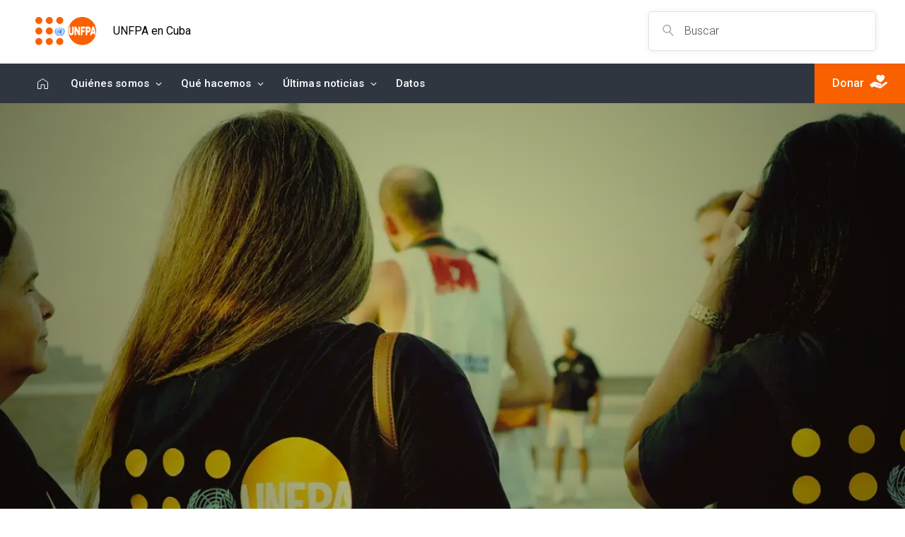

--- FILE ---
content_type: text/html; charset=UTF-8
request_url: https://cuba.unfpa.org/es
body_size: 7763
content:
<!DOCTYPE html>
<html  lang="es" dir="ltr" prefix="content: http://purl.org/rss/1.0/modules/content/  dc: http://purl.org/dc/terms/  foaf: http://xmlns.com/foaf/0.1/  og: http://ogp.me/ns#  rdfs: http://www.w3.org/2000/01/rdf-schema#  schema: http://schema.org/  sioc: http://rdfs.org/sioc/ns#  sioct: http://rdfs.org/sioc/types#  skos: http://www.w3.org/2004/02/skos/core#  xsd: http://www.w3.org/2001/XMLSchema# ">
  <head>
    <meta charset="utf-8" />
<link rel="canonical" href="https://cuba.unfpa.org/es" />
<meta name="Generator" content="Drupal 10 (https://www.drupal.org)" />
<meta name="MobileOptimized" content="width" />
<meta name="HandheldFriendly" content="true" />
<meta name="viewport" content="width=device-width, initial-scale=1.0" />
<meta name="twitter:site" content="@UNFPA" />
<meta name="twitter:card" content="summary_large_image" />
<meta name="twitter:url" content="https://cuba.unfpa.org/home" />
<meta name="twitter:title" content="" />
<meta name="twitter:image" content="https://cuba.unfpa.org/sites/default/files/home/desktop/Disen%CC%83o%20sin%20ti%CC%81tulo%20%284%29.png" />
<meta name="twitter:description" content="In UNFPA Cuba and around the world, UNFPA, the United Nations sexual and reproductive health agency, works to ensure that every pregnancy is wanted, every childbirth is safe and every young person&#039;s potential is fulfilled" />
<meta property="fb:app_id" content="2280985865254142" />
<meta property="og:description" content="In UNFPA Cuba and around the world, UNFPA, the United Nations sexual and reproductive health agency, works to ensure that every pregnancy is wanted, every childbirth is safe and every young person&#039;s potential is fulfilled" />
<meta property="og:image:url" content="https://cuba.unfpa.org/sites/default/files/home/desktop/Disen%CC%83o%20sin%20ti%CC%81tulo%20%284%29.png" />
<meta property="og:image:height" content="628" />
<meta property="og:image:width" content="1200" />
<meta property="og:image" content="https://cuba.unfpa.org/sites/default/files/home/desktop/Disen%CC%83o%20sin%20ti%CC%81tulo%20%284%29.png" />
<meta property="og:title" content="" />
<meta property="og:url" content="https://cuba.unfpa.org/home" />
<meta property="og:type" content="article" />
<meta property="og:updated_time" content="1769175593" />
<meta property="og:locale" content="es_ES" />
<meta property="og:site_name" content="UNFPA-Cuba" />
<meta name="description" content="In UNFPA Cuba and around the world, UNFPA, the United Nations sexual and reproductive health agency, works to ensure that every pregnancy is wanted, every childbirth is safe and every young person&#039;s potential is fulfilled" />
<link rel="alternate" hreflang="x-default" href="https://cuba.unfpa.org/es" />
<link rel="alternate" hreflang="es" href="https://cuba.unfpa.org/es" />
<link rel="icon" href="/themes/custom/unfpa_offices_lac/unfpa_cuba/favicon.ico" type="image/vnd.microsoft.icon" />

    <title>UNFPA Cuba</title>
    <link rel="stylesheet" media="all" href="/core/modules/system/css/components/align.module.css?t90w82" />
<link rel="stylesheet" media="all" href="/core/modules/system/css/components/fieldgroup.module.css?t90w82" />
<link rel="stylesheet" media="all" href="/core/modules/system/css/components/container-inline.module.css?t90w82" />
<link rel="stylesheet" media="all" href="/core/modules/system/css/components/clearfix.module.css?t90w82" />
<link rel="stylesheet" media="all" href="/core/modules/system/css/components/details.module.css?t90w82" />
<link rel="stylesheet" media="all" href="/core/modules/system/css/components/hidden.module.css?t90w82" />
<link rel="stylesheet" media="all" href="/core/modules/system/css/components/item-list.module.css?t90w82" />
<link rel="stylesheet" media="all" href="/core/modules/system/css/components/js.module.css?t90w82" />
<link rel="stylesheet" media="all" href="/core/modules/system/css/components/nowrap.module.css?t90w82" />
<link rel="stylesheet" media="all" href="/core/modules/system/css/components/position-container.module.css?t90w82" />
<link rel="stylesheet" media="all" href="/core/modules/system/css/components/reset-appearance.module.css?t90w82" />
<link rel="stylesheet" media="all" href="/core/modules/system/css/components/resize.module.css?t90w82" />
<link rel="stylesheet" media="all" href="/core/modules/system/css/components/system-status-counter.css?t90w82" />
<link rel="stylesheet" media="all" href="/core/modules/system/css/components/system-status-report-counters.css?t90w82" />
<link rel="stylesheet" media="all" href="/core/modules/system/css/components/system-status-report-general-info.css?t90w82" />
<link rel="stylesheet" media="all" href="/core/modules/system/css/components/tablesort.module.css?t90w82" />
<link rel="stylesheet" media="all" href="/modules/custom/unfpa_offices_general/css/override.css?t90w82" />
<link rel="stylesheet" media="all" href="https://fonts.googleapis.com/css2?family=Roboto:wght@300;400;500;700;900&amp;display=swap" />
<link rel="stylesheet" media="all" href="https://fonts.googleapis.com/css?family=Almarai:400,700&amp;display=swap&amp;subset=arabic" />
<link rel="stylesheet" media="all" href="https://fonts.googleapis.com/icon?family=Material+Icons" />
<link rel="stylesheet" media="all" href="/themes/custom/unfpa_offices/css/header.css?t90w82" />
<link rel="stylesheet" media="all" href="/themes/custom/unfpa_offices/css/global.css?t90w82" />
<link rel="stylesheet" media="all" href="/themes/custom/unfpa_offices/css/footer.css?t90w82" />
<link rel="stylesheet" media="all" href="/themes/custom/unfpa_offices/css/override.css?t90w82" />
<link rel="stylesheet" media="all" href="/themes/custom/unfpa_offices/css/translation.css?t90w82" />
<link rel="stylesheet" media="all" href="https://cdn.jsdelivr.net/npm/swiper@9/swiper-bundle.min.css" />
<link rel="stylesheet" media="all" href="/themes/custom/unfpa_offices/css/home.css?t90w82" />

    
    <link rel="icon" href="themes/custom/unfpa_offices_lac/unfpa_cuba/favicon.ico" type="image/vnd.microsoft.icon" />
          <!-- Google Tag Manager -->
      <script>(function(w,d,s,l,i){w[l]=w[l]||[];w[l].push({'gtm.start':
      new Date().getTime(),event:'gtm.js'});var f=d.getElementsByTagName(s)[0],
      j=d.createElement(s),dl=l!='dataLayer'?'&l='+l:'';j.async=true;j.src=
      'https://www.googletagmanager.com/gtm.js?id='+i+dl;f.parentNode.insertBefore(j,f);
      })(window,document,'script','dataLayer','GTM-KLR8HXP');</script>
      <!-- End Google Tag Manager -->
            <!-- Fundraise Up: world-class checkout experience for serious online fundraising -->
    <script>(function(w,d,s,n,a){if(!w[n]){var l='call,catch,on,once,set,then,track'.split(','),i,o=function(n){return'function'==typeof n?o.l.push([arguments])&&o:function(){returno.l.push([n,arguments])&&o}},t=d.getElementsByTagName(s)[0],j=d.createElement(s);j.async=!0;j.src='https://cdn.fundraiseup.com/widget/'+a;t.parentNode.insertBefore(j,t);o.s=Date.now();o.v=4;o.h=w.location.href;o.l=[];for(i=0;i<7;i++)o[l[i]]=o(l[i]);w[n]=o}})(window,document,'script','FundraiseUp','ACSRWCJP');</script>
    <!-- End Fundraise Up -->
  </head>
  <body class="path-frontpage lang-es">
          <!-- Google Tag Manager (noscript) -->
      <noscript><iframe src="https://www.googletagmanager.com/ns.html?id=GTM-KLR8HXP"
      height="0" width="0" style="display:none;visibility:hidden"></iframe></noscript>
      <!-- End Google Tag Manager (noscript) -->
        
      <div class="dialog-off-canvas-main-canvas" data-off-canvas-main-canvas>
      <!-- Content Section starts -->
  <header class ="">
  <div class="head_row">
    <div class="head_row-brand">
                <div>
    
                        <a href="/es" title="Inicio">
      <span class="brand-img"><img src="/themes/custom/unfpa_offices_lac/unfpa_cuba/logo.png" alt="UNFPA"></span>
              <span class="brand-logo">UNFPA en Cuba</span>
          </a>
  
  </div>

            <div class="srch-lang">
        <div class="srch-fld">
          <div class="srch-icon">
            <svg xmlns="http://www.w3.org/2000/svg" width="44.459" height="46.367" viewBox="0 0 44.459 46.367"
              class="srch-desk">
              <path id="Path_1" data-name="Path 1"
              d="M41.041,45.867,26.44,30.294A17,17,0,1,1,9.882.837a17,17,0,0,1,19.5,26.751L43.959,43.132ZM16.5,3.5A13,13,0,0,0,7.308,25.692,13,13,0,1,0,25.692,7.308,12.916,12.916,0,0,0,16.5,3.5Z"
              transform="translate(0.5 0.5)" fill="#a7a7a7" />
            </svg>
            <svg xmlns="http://www.w3.org/2000/svg" width="36.35" height="33.476" viewBox="0 0 36.35 33.476"
              class="cls-mbl">
              <path id="Path_1" data-name="Path 1"
                d="M.675-.738,17.5,14.645,34.325-.738,35.675.738,18.982,16,35.675,31.262l-1.35,1.476L17.5,17.355.675,32.738l-1.35-1.476L16.018,16-.675.738Z"
                transform="translate(0.675 0.738)" fill="#fff" />
            </svg>
          </div>
          <form action="https://cuba.unfpa.org/es/search/content" method="GET" id="views-exposed-form-search-api-solr-page-1" accept-charset="UTF-8" data-once="form-updated" data-drupal-form-fields="edit-search-api-fulltext">
            <input placeholder="Buscar" data-drupal-selector="edit-search-api-fulltext" type="text" id="edit-search-api-fulltext" name="search_api_fulltext" size="30" maxlength="128" class="form-text form-control">
          </form>
        </div>
        <div id="toggle-nav">
          <span></span>
          <span></span>
          <span></span>
          <span></span>
        </div>
        <div class="lang">
                </div>
      </div>
    </div>
  </div>
    <nav class="mainnavs">
  <ul class="navigation">
                  <li>
          <a href="/es">
            Home
          </a>
        </li>
                                  <li class="has-child">
            <a href="/es/unfpa-en-cuba">
              Quiénes somos
            </a>
            <div class="child-nav">
              <ul class="child-nav-item">
                                  <li>
                    <a href="/es/unfpa-en-cuba">
                      UNFPA en Cuba
                    </a>
                  </li>
                                  <li>
                    <a href="/es/jefa-de-oficina-unfpa-cuba">
                      Jefa de Oficina
                    </a>
                  </li>
                                  <li>
                    <a href="https://lac.unfpa.org/">
                      UNFPA América Latina y el Caribe
                    </a>
                  </li>
                                  <li>
                    <a href="https://www.unfpa.org/">
                      UNFPA Global
                    </a>
                  </li>
                              </ul>
            </div>
          </li>
                                          <li class="has-child">
            <a href="/es/what-we-do">
              Qué hacemos
            </a>
            <div class="child-nav">
              <ul class="child-nav-item">
                                  <li>
                    <a href="https://cuba.unfpa.org/es/topics/din%C3%A1mica-de-poblaci%C3%B3n">
                      Dinámica de población
                    </a>
                  </li>
                                  <li>
                    <a href="https://cuba.unfpa.org/es/topics/igualdad-genero-empoderamiento-mujer-cuba">
                      Igualdad de género y empoderamiento de la mujer
                    </a>
                  </li>
                                  <li>
                    <a href="https://cuba.unfpa.org/es/topics/adolescentes-y-j%C3%B3venes">
                      Adolescentes y jóvenes
                    </a>
                  </li>
                                  <li>
                    <a href="https://cuba.unfpa.org/es/topics/salud-sexual-y-reproductiva">
                      Salud sexual y reproductiva
                    </a>
                  </li>
                              </ul>
            </div>
          </li>
                                          <li class="has-child">
            <a href="/es/latest">
              Últimas noticias
            </a>
            <div class="child-nav">
              <ul class="child-nav-item">
                                  <li>
                    <a href="/es/news">
                      Noticias
                    </a>
                  </li>
                                  <li>
                    <a href="/es/publications">
                      Publicaciones
                    </a>
                  </li>
                                  <li>
                    <a href="/es/campaigns">
                      Campañas
                    </a>
                  </li>
                                  <li>
                    <a href="/es/multimedia">
                      Multimedia
                    </a>
                  </li>
                              </ul>
            </div>
          </li>
                                <li>
          <a href="https://www.unfpa.org/data/CU">
            Datos
          </a>
        </li>
            </ul>
  <div class="act-buttons">
    <a href="https://www.unfpa.org/donate#cuba" class="btn-dnt" target="_blank">
      <span>
        Donar
      </span>
      <span class="icn">
        <img src="https://cuba.unfpa.org/themes/custom/unfpa_offices/images/icon_donate.svg" alt="Donar"></span>
      </a>
    </div>
  </nav>
                                            <div class="mbchild-l1" id="fc1">
        <div class="go-back">
          <i><img src="https://cuba.unfpa.org/themes/custom/unfpa_offices/images/icon-goback.svg" alt="Go Back"></i>
          <span>Go Back</span>
        </div>
        <div class="links-wrap">
          <span class="title-pr">Home</span>
          <ul class="links-l3">
                      </ul>
        </div>
        <div class="mbl-action">
          <a href="https://www.unfpa.org/donate#cuba" class="btn action btn-dnt" target="_blank"><span>Donar</span><span class="icn"><img src="https://cuba.unfpa.org/themes/custom/unfpa_offices/images/icon_donate.svg" alt="Donar"></span></a>
        </div>
      </div>
                <div class="mbchild-l1" id="fc2">
        <div class="go-back">
          <i><img src="https://cuba.unfpa.org/themes/custom/unfpa_offices/images/icon-goback.svg" alt="Go Back"></i>
          <span>Go Back</span>
        </div>
        <div class="links-wrap">
          <span class="title-pr">Quiénes somos</span>
          <ul class="links-l3">
                          <li><a href="/es/unfpa-en-cuba">UNFPA en Cuba</a></li>
                          <li><a href="/es/jefa-de-oficina-unfpa-cuba">Jefa de Oficina</a></li>
                          <li><a href="https://lac.unfpa.org/">UNFPA América Latina y el Caribe</a></li>
                          <li><a href="https://www.unfpa.org/">UNFPA Global</a></li>
                      </ul>
        </div>
        <div class="mbl-action">
          <a href="https://www.unfpa.org/donate#cuba" class="btn action btn-dnt" target="_blank"><span>Donar</span><span class="icn"><img src="https://cuba.unfpa.org/themes/custom/unfpa_offices/images/icon_donate.svg" alt="Donar"></span></a>
        </div>
      </div>
                <div class="mbchild-l1" id="fc3">
        <div class="go-back">
          <i><img src="https://cuba.unfpa.org/themes/custom/unfpa_offices/images/icon-goback.svg" alt="Go Back"></i>
          <span>Go Back</span>
        </div>
        <div class="links-wrap">
          <span class="title-pr">Qué hacemos</span>
          <ul class="links-l3">
                          <li><a href="https://cuba.unfpa.org/es/topics/din%C3%A1mica-de-poblaci%C3%B3n">Dinámica de población</a></li>
                          <li><a href="https://cuba.unfpa.org/es/topics/igualdad-genero-empoderamiento-mujer-cuba">Igualdad de género y empoderamiento de la mujer</a></li>
                          <li><a href="https://cuba.unfpa.org/es/topics/adolescentes-y-j%C3%B3venes">Adolescentes y jóvenes</a></li>
                          <li><a href="https://cuba.unfpa.org/es/topics/salud-sexual-y-reproductiva">Salud sexual y reproductiva</a></li>
                      </ul>
        </div>
        <div class="mbl-action">
          <a href="https://www.unfpa.org/donate#cuba" class="btn action btn-dnt" target="_blank"><span>Donar</span><span class="icn"><img src="https://cuba.unfpa.org/themes/custom/unfpa_offices/images/icon_donate.svg" alt="Donar"></span></a>
        </div>
      </div>
                <div class="mbchild-l1" id="fc4">
        <div class="go-back">
          <i><img src="https://cuba.unfpa.org/themes/custom/unfpa_offices/images/icon-goback.svg" alt="Go Back"></i>
          <span>Go Back</span>
        </div>
        <div class="links-wrap">
          <span class="title-pr">Últimas noticias</span>
          <ul class="links-l3">
                          <li><a href="/es/news">Noticias</a></li>
                          <li><a href="/es/publications">Publicaciones</a></li>
                          <li><a href="/es/campaigns">Campañas</a></li>
                          <li><a href="/es/multimedia">Multimedia</a></li>
                      </ul>
        </div>
        <div class="mbl-action">
          <a href="https://www.unfpa.org/donate#cuba" class="btn action btn-dnt" target="_blank"><span>Donar</span><span class="icn"><img src="https://cuba.unfpa.org/themes/custom/unfpa_offices/images/icon_donate.svg" alt="Donar"></span></a>
        </div>
      </div>
                <div class="mbchild-l1" id="fc5">
        <div class="go-back">
          <i><img src="https://cuba.unfpa.org/themes/custom/unfpa_offices/images/icon-goback.svg" alt="Go Back"></i>
          <span>Go Back</span>
        </div>
        <div class="links-wrap">
          <span class="title-pr">Datos</span>
          <ul class="links-l3">
                      </ul>
        </div>
        <div class="mbl-action">
          <a href="https://www.unfpa.org/donate#cuba" class="btn action btn-dnt" target="_blank"><span>Donar</span><span class="icn"><img src="https://cuba.unfpa.org/themes/custom/unfpa_offices/images/icon_donate.svg" alt="Donar"></span></a>
        </div>
      </div>
        <div class="nav-mobile">
      <ul class="nav-mb">
                              <li><a href="/es">Home</a></li>
                                        <li class="child-l1"><a href="/es/unfpa-en-cuba">Quiénes somos</a>
              <a href="#fc2" class="child-links" data-ref="fc2"><img src="https://cuba.unfpa.org/themes/custom/unfpa_offices/images/icon-arrow-nxt-white.svg" alt="Siguiente"></a>
            </li>
                                        <li class="child-l1"><a href="/es/what-we-do">Qué hacemos</a>
              <a href="#fc3" class="child-links" data-ref="fc3"><img src="https://cuba.unfpa.org/themes/custom/unfpa_offices/images/icon-arrow-nxt-white.svg" alt="Siguiente"></a>
            </li>
                                        <li class="child-l1"><a href="/es/latest">Últimas noticias</a>
              <a href="#fc4" class="child-links" data-ref="fc4"><img src="https://cuba.unfpa.org/themes/custom/unfpa_offices/images/icon-arrow-nxt-white.svg" alt="Siguiente"></a>
            </li>
                                        <li><a href="https://www.unfpa.org/data/CU">Datos</a></li>
                        </ul>
      <div class="mbl-action">
        <a href="https://www.unfpa.org/donate#cuba" class="btn action btn-dnt" target="_blank"><span>Donar</span><span class="icn"><img src="https://cuba.unfpa.org/themes/custom/unfpa_offices/images/icon_donate.svg" alt="Donar"></span></a>
              </div>
    </div><!-- Mobile Navigation end-->
  </header>


</header>
  <!-- Search Wraper -->
  <div class="search-wrap">
    <div class="field-group">
      <div class="mb-srch-fld">
        <div class="srch-icon">
          <svg xmlns="http://www.w3.org/2000/svg" width="44.459" height="46.367" viewBox="0 0 44.459 46.367">
            <path id="Path_1" data-name="Path 1"
              d="M41.041,45.867,26.44,30.294A17,17,0,1,1,9.882.837a17,17,0,0,1,19.5,26.751L43.959,43.132ZM16.5,3.5A13,13,0,0,0,7.308,25.692,13,13,0,1,0,25.692,7.308,12.916,12.916,0,0,0,16.5,3.5Z"
              transform="translate(0.5 0.5)" fill="#a7a7a7" />
          </svg>
        </div>
        <div class="search-form-wrapper">
          <div action="" autocomplete="on" class="search-form">
            <form action="https://cuba.unfpa.org/es/search/content" method="GET">
              <input placeholder="Buscar" data-drupal-selector="edit-search-api-fulltext" type="text" id="edit-search-api-fulltext--2" name="search_api_fulltext" size="30" maxlength="128" class="form-text">
            </form>
          </div>
        </div>
      </div>
    </div>
  </div>

  <div class="container-f">
      <div>
    <div data-drupal-messages-fallback class="hidden"></div>

  </div>

            <div>
    <div id="block-unfpa-cuba-page-title" class="custom-page-title">
  
    
      
  <h1>Inicio</h1>


  </div>
							<!-- Parallax Banner -->
	<section class="hero-image">
		<picture>
			<source media="(max-width: 575px)" srcset="https://cuba.unfpa.org/sites/default/files/styles/webp/public/home/mobile/Disen%CC%83o%20sin%20ti%CC%81tulo%20%283%29.png.webp?itok=dqbgdAec"/>
			<source media="(max-width: 820px)" srcset="https://cuba.unfpa.org/sites/default/files/styles/webp/public/home/ipad/ipad-cuba.png.webp?itok=TMgR0jrH"/>
			<source media="(max-width: 1024px) and (orientation: portrait)" srcset="https://cuba.unfpa.org/sites/default/files/styles/webp/public/home/ipad/ipad-cuba.png.webp?itok=TMgR0jrH">
			<source media="(min-width: 821px)" srcset="https://cuba.unfpa.org/sites/default/files/styles/webp/public/home/desktop/Disen%CC%83o%20sin%20ti%CC%81tulo%20%284%29.png.webp?itok=EkMM1VuS"/>
			<img src="https://cuba.unfpa.org/sites/default/files/styles/webp/public/home/desktop/Disen%CC%83o%20sin%20ti%CC%81tulo%20%284%29.png.webp?itok=EkMM1VuS" alt="" data-speed="" class="">
		</picture>
		<div class="hero-text">
			<h2></h2>
					</div>
	</section>
<div class="container-f">
	<section class="pad-t-b level2">
    <div class="container-sig">
      <h2>Últimas noticias</h2>
      <div class="ct-card-group colm-3">
                                            <div class="displayCard">
                <div class="displayCard__image">
                  <a href="/es/news/unfpa-en-cuba-respuesta-humanitaria-tras-el-hurac%C3%A1n-melissa">
                    <img src="https://cuba.unfpa.org/sites/default/files/styles/webp/public/news/2025-12/La%20respuesta%20esencial%20en%20la%20Emergencia%20Cuba%20y%20UNFPA%20tras%20el%20Hurac%C3%A1n%20Melissa%20%281%29_2.jpg.webp?itok=4LQR3YCz" alt="UNFPA en Cuba: Respuesta Humanitaria tras el Huracán Melissa" title="UNFPA en Cuba: Respuesta Humanitaria tras el Huracán Melissa">
                  </a>
                </div>
                <div class="displayCard__details">
                  <div class="displayCard__details--body">
                    <div class="info">
                                              <p class="content-type">Noticias</p>
                                            <p class="date">22 Diciembre   2025</p>
                    </div>
                    <h4 class="card-title">
                      <a href="/es/news/unfpa-en-cuba-respuesta-humanitaria-tras-el-hurac%C3%A1n-melissa">UNFPA en Cuba: Respuesta Humanitaria tras el Huracán Melissa</a>
                    </h4>
                    <p>Tras el impacto del Huracán Melissa en el oriente de Cuba, la protección de la salud sexual y reproductiva y la prevención de la violencia de género se</p>
                    <a href="/es/news/unfpa-en-cuba-respuesta-humanitaria-tras-el-hurac%C3%A1n-melissa" class="btn">leer más</a>
                  </div>
                </div>
              </div>
                                                                  <div class="ct-card">
                <div class="ct-card__image">
                                    <a href="/es/news/unfpa-cuba-cierra-16-d%C3%ADas-de-activismo-con-acciones-concretas-para-poner-fin-la-violencia">
                    <img src="https://cuba.unfpa.org/sites/default/files/styles/webp/public/news/2025-12/16%20D%C3%ADas%20de%20activismo-%202025%20%281%29.jpg.webp?itok=OR5na_M8" alt="UNFPA Cuba cierra 16 Días de Activismo con acciones concretas para poner fin a la violencia digital contra mujeres y niñas" title="UNFPA Cuba cierra 16 Días de Activismo con acciones concretas para poner fin a la violencia digital contra mujeres y niñas">
                  </a>
                </div>
                <div class="ct-card__details">
                  <div class="ct-card__details--body">
                    <div class="info">
                                              <p class="content-type">Noticias</p>
                                            <p class="date">10 Diciembre   2025</p>
                    </div>
                    <h5 class="card-title">
                      <a href="/es/news/unfpa-cuba-cierra-16-d%C3%ADas-de-activismo-con-acciones-concretas-para-poner-fin-la-violencia">UNFPA Cuba cierra 16 Días de Activismo con acciones concretas para poner fin a la violencia digital contra mujeres y niñas</a>
                    </h5>
                    <a href="/es/news/unfpa-cuba-cierra-16-d%C3%ADas-de-activismo-con-acciones-concretas-para-poner-fin-la-violencia" class="btn">leer más</a>
                  </div>
                </div>
              </div>
                                                                  <div class="ct-card">
                <div class="ct-card__image">
                                    <a href="/es/news/se-inaugura-oficina-especializada-para-la-atenci%C3%B3n-integral-v%C3%ADctimas-de-violencia-de-g%C3%A9nero-en">
                    <img src="https://cuba.unfpa.org/sites/default/files/styles/webp/public/news/2025-11/Inauguraci%C3%B3n%20de%20Servicio%20Especializado%20de%20la%20Organizaci%C3%B3n%20Nacional%20de%20Bufetes%20Colectivos%20para%20la%20atenci%C3%B3n%20a%20v%C3%ADctimassobrevivientes%20de%20Violencia%20Basada%20en%20G%C3%A9nero%20en%20Cuba_0.jpg.webp?itok=OupQJsIw" alt="Se inaugura Oficina Especializada para la Atención Integral a Víctimas de Violencia de Género en la ONBC" title="Se inaugura Oficina Especializada para la Atención Integral a Víctimas de Violencia de Género en la ONBC">
                  </a>
                </div>
                <div class="ct-card__details">
                  <div class="ct-card__details--body">
                    <div class="info">
                                              <p class="content-type">Noticias</p>
                                            <p class="date">28 Noviembre 2025</p>
                    </div>
                    <h5 class="card-title">
                      <a href="/es/news/se-inaugura-oficina-especializada-para-la-atenci%C3%B3n-integral-v%C3%ADctimas-de-violencia-de-g%C3%A9nero-en">Se inaugura Oficina Especializada para la Atención Integral a Víctimas de Violencia de Género en la ONBC</a>
                    </h5>
                    <a href="/es/news/se-inaugura-oficina-especializada-para-la-atenci%C3%B3n-integral-v%C3%ADctimas-de-violencia-de-g%C3%A9nero-en" class="btn">leer más</a>
                  </div>
                </div>
              </div>
                                                                  <div class="ct-card">
                <div class="ct-card__image">
                                    <a href="/es/news/cuba-inicia-la-capacitaci%C3%B3n-para-el-ensayo-del-censo-de-poblaci%C3%B3n-y-viviendas">
                    <img src="https://cuba.unfpa.org/sites/default/files/styles/webp/public/news/2025-10/ENSAYO%20%281%29.jpg.webp?itok=t-ehBfQz" alt="Cuba inicia la capacitación para el Ensayo del Censo de Población y Viviendas" title="Cuba inicia la capacitación para el Ensayo del Censo de Población y Viviendas">
                  </a>
                </div>
                <div class="ct-card__details">
                  <div class="ct-card__details--body">
                    <div class="info">
                                              <p class="content-type">Noticias</p>
                                            <p class="date">16 Octubre 2025</p>
                    </div>
                    <h5 class="card-title">
                      <a href="/es/news/cuba-inicia-la-capacitaci%C3%B3n-para-el-ensayo-del-censo-de-poblaci%C3%B3n-y-viviendas">Cuba inicia la capacitación para el Ensayo del Censo de Población y Viviendas</a>
                    </h5>
                    <a href="/es/news/cuba-inicia-la-capacitaci%C3%B3n-para-el-ensayo-del-censo-de-poblaci%C3%B3n-y-viviendas" class="btn">leer más</a>
                  </div>
                </div>
              </div>
                                    </div>
      <a href="https://cuba.unfpa.org//es/latest" class="btn default action mrg-t-b level5 btn-center">Ver más</a>
    </div>
	</section>
			<section class="parallax-body">
      <picture>
        <source media="(max-width: 575px)" srcset=""/>
        <source media="(max-width: 820px)" srcset="https://cuba.unfpa.org/sites/default/files/styles/webp/public/home/campaign/Banner%202.png.webp?itok=fwo-rhTG"/>
        <source media="(max-width: 1024px) and (orientation: portrait)" srcset="https://cuba.unfpa.org/sites/default/files/styles/webp/public/home/campaign/Banner%202.png.webp?itok=fwo-rhTG">
        <source media="(min-width: 821px)" srcset="https://cuba.unfpa.org/sites/default/files/styles/webp/public/home/campaign/Banner%202.png.webp?itok=fwo-rhTG"/>
        <img src="https://cuba.unfpa.org/sites/default/files/styles/webp/public/home/campaign/Banner%202.png.webp?itok=fwo-rhTG" alt="Apoyo a la Respuesta Nacional a la Violencia Basada en Género" data-speed="-0.75" class="in-parallax">
      </picture>
			<div class="hero-text">
				<h2>Apoyo a la Respuesta Nacional a la Violencia Basada en Género</h2>
				<p>El proyecto “Apoyo a la Respuesta Nacional a la Violencia Basada en Género”, coordinado por la FMC con el apoyo del UNFPA y la Embajada de Canadá, contribuye a la prevención y atención de la violencia de género y familiar en Cuba.</p>
				<a href="https://cuba.unfpa.org/es/proyecto-apoyo-la-respuesta-nacional-la-violencia-basada-en-genero" class="btn default">
											Más información
									</a>
			</div>
		</section>
														</div>

  </div>

      </div>
  <footer>
  <div class="container-sig">
    <div class="cl-brand">
      <div class="logo">
        <img src="https://cuba.unfpa.org/themes/custom/unfpa_offices/images/UNFPA_logo_white.svg" alt="UNFPA">
      </div>
              <p>El UNFPA es la agencia de las Naciones Unidas para la salud sexual y reproductiva. Nuestra misión es garantizar que todo embarazo sea deseado, cada parto sea seguro y cada persona joven alcance su pleno desarrollo.</p>
          </div>
    <div class="cl-links">
      <div class="links-item">
        <p class="title">Más allá</p>
        <div>
  
    
      
  <ul>
            <li>
        <a href="https://www.unfpa.org/">
          UNFPA en todo el mundo
        </a>
      </li>
                <li>
        <a href="https://www.unfpa.org/jobs">
          Trabaja con nosotros
        </a>
      </li>
                <li>
        <a href="/es/contact">
          Contacto
        </a>
      </li>
                <li>
        <a href="https://www.unfpa.org/media-contacts">
          Centro de medios
        </a>
      </li>
                <li>
        <a href="https://web2.unfpa.org/help/hotline.cfm">
          Reportar irregularidades
        </a>
      </li>
      </ul>

  </div>

      </div>
    </div>
    <div class="cl-social">
      <p class="title">Síguenos</p>
      <div class="scl-wraper">
                  <a href="https://www.facebook.com/unfpacuba/" target="_blank"><img src="https://cuba.unfpa.org/themes/custom/unfpa_offices/images/icon-fb-ftr.svg" alt="Facebook"></a>
                          <a href="https://twitter.com/unfpacuba?lang=en" target="_blank"><img src="https://cuba.unfpa.org/themes/custom/unfpa_offices/images/icon-twiiter-ftr.svg" alt="Twitter"></a>
                          <a href="https://www.youtube.com/channel/UCPncexHwqL-NvDJX5WJQf2Q" target="_blank"><img src="https://cuba.unfpa.org/themes/custom/unfpa_offices/images/icon-ytube-ftr.svg" alt="YouTube"></a>
                          <a href="https://www.instagram.com/unfpacuba/" target="_blank"><img src="https://cuba.unfpa.org/themes/custom/unfpa_offices/images/icon-instagram-ftr.svg" alt="Instagram"></a>
                          <a href="https://www.linkedin.com/company/unfpa" target="_blank"><img src="https://cuba.unfpa.org/themes/custom/unfpa_offices/images/icon-linkedin-ftr.svg" alt="LinkedIn"></a>
                              </div>
      <p>Suscríbete a nuestro boletín de noticias</p>
      <div class="newsltr-wrp">
                  <a href="https://lb.benchmarkemail.com//listbuilder/signupnew?UOpPXfYpHY7qiDafUtZj%252Bf5pwVnAjsSIthCgYlXRDPPtO5iNRn8gS049TyW7spdJ" target="_blank" class="btn default">SUSCRIBIRSE
                </a>
      </div>
    </div>
    <div class="cl-donate">
      <a href="https://www.unfpa.org/donate#cuba" target="_blank" class="btn default">Donar
        <span class="icon-donate"><img src="https://cuba.unfpa.org/themes/custom/unfpa_offices/images/icon_donate-orange.svg" alt="Donate"></span>
      </a>
    </div>
  </div>
  <div class="rw-copyright">
    <div class="container-sig">
      <div class="copy-right">
        <p>© Todos los derechos reservados. 2026</p>
      </div>
      <div class="term-links">
        <ul>
          <li><a href="https://www.unfpa.org/terms-use" target="_blank">Condiciones de uso</a></li>
          <li>|</li>
          <li><a href="https://www.unfpa.org/unfpa-privacy-policy" target="_blank">Política de privacidad</a></li>
          <li>|</li>
          <li><a href="https://cuba.unfpa.org/es/sitemap">Mapa del sitio</a></li>
        </ul>
      </div>
    </div>
  </div>
</footer>
  <!-- ontent Section end -->



  </div>

    
    <script type="application/json" data-drupal-selector="drupal-settings-json">{"path":{"baseUrl":"\/","pathPrefix":"es\/","currentPath":"home","currentPathIsAdmin":false,"isFront":true,"currentLanguage":"es"},"pluralDelimiter":"\u0003","suppressDeprecationErrors":true,"palestines_base_url":"https:\/\/cuba.unfpa.org","user":{"uid":0,"permissionsHash":"585882355d26e6cfb4497f8a0adbab738050d6650f9e4b71df1a653e1d85dac8"}}</script>
<script src="/core/assets/vendor/jquery/jquery.min.js?v=3.7.1"></script>
<script src="/core/assets/vendor/once/once.min.js?v=1.0.1"></script>
<script src="/sites/default/files/languages/es_pNEA1hSg27ArXiPn-2OEMv3x6cJ7yNXG5H0gsl2KLsI.js?t90w82"></script>
<script src="/core/misc/drupalSettingsLoader.js?v=10.3.6"></script>
<script src="/core/misc/drupal.js?v=10.3.6"></script>
<script src="/core/misc/drupal.init.js?v=10.3.6"></script>
<script src="/themes/custom/unfpa_offices/js/global.js?v=1.x"></script>
<script src="/themes/custom/unfpa_offices/js/nav-scripts.js?v=1.x"></script>
<script src="https://cdn.jsdelivr.net/npm/swiper@9/swiper-bundle.min.js"></script>
<script src="/themes/custom/unfpa_offices/js/custom-swiper.js?v=1.x"></script>
<script src="/themes/custom/unfpa_offices/js/offices.js?v=1.x"></script>
<script src="/themes/custom/unfpa_offices/js/parallax-cst.js?v=1.x"></script>

  </body>
</html>


--- FILE ---
content_type: text/css
request_url: https://cuba.unfpa.org/themes/custom/unfpa_offices/css/override.css?t90w82
body_size: 2830
content:
.page-content {
  max-width: 100%;
  margin: 0 auto;
  padding: 2em 0;
  position: relative;
}

.page-not-found {
  padding: 50px;
  margin: 0 auto;
}

.page-not-found h3 {
  text-align: center;
  font-weight: 700;
}

.page-not-found p {
  text-align: center;
  font-size: 16px;
  max-width: 520px;
  margin: 0 auto;
}

.page-not-found a {
  display: block;
  max-width: 220px;
  margin: 25px auto;
  padding: 15px 25px;
  background-color: #f7941e;
  color: #fff;
  text-align: center;
  border-radius: 4px;
  text-shadow: 0 1px #a75f0a;
  font-size: 16px;
  text-transform: uppercase;
  position: relative !important;
}

.domain-access-denied {
  padding: 50px;
  margin: 0 auto;
}

.domain-access-denied h1 {
  font-size: 200px;
  text-align: center;
  margin-bottom: 0px;
}

.domain-access-denied h3 {
  text-align: center;
  font-weight: 700;
}

.domain-access-denied p {
  text-align: center;
  font-size: 16px;
  max-width: 520px;
  margin: 0 auto;
}

.domain-access-denied a {
  display: block;
  max-width: 220px;
  margin: 25px auto;
  padding: 15px 25px;
  background-color: #f7941e;
  color: #fff;
  text-align: center;
  border-radius: 4px;
  text-shadow: 0 1px #a75f0a;
  font-size: 16px;
  text-transform: uppercase;
}

header .head_row-brand a span.brand-img img {
  max-width: inherit;
  width: initial;
  height: 40px;
}

.custom-page-title {
  display: none;
}

article .media-image iframe.media-oembed-content {
  width: 550px;
  height: 309px;
}

.field--name-field-tag-display-type .form-radios div:nth-of-type(0) {
  display: none;
}

.media-library-add-form--oembed .messages--error {
  display: none;
}

.fundImpact .data-card-group .data-card h3 {
  font-size: 20px;
}

.fundImpact .data-card-group .data-card p {
  font-size: 16px;
}

.data-card-group .data-card span.icon-code {
  font-size: 15px;
  display: table;
  margin-left: auto;
  margin-right: auto;
}

.fundImpact .funding-slide .swiper-slide {
  height: auto;
}

.data-card-group .data-card span.icon-regions-code {
  font-weight: 700;
  color: #96734a;
  font-size: 18px;
}

.ct-card-group .officeSwiper .swiper-slide .ct-card {
  width: calc(100% - 32px);
  max-width: 100%;
  height: 100%;
  margin: 16px;
}

.user-logged-in ul.usertab {
  border-bottom: 1px solid #c8cfd6;
  display: flex;
  padding: 0;
  width: 100%;
  gap: 16px;
}

.user-logged-in ul.usertab li {
  margin: 0;
  padding: 0;
  list-style: none;
}

.user-logged-in ul.usertab li::marker {
  display: none;
}

.user-logged-in ul.usertab li:last-child {
  margin-right: 0;
}

.user-logged-in ul.usertab li a {
  font-weight: 600;
  font-size: 16px;
  line-height: 1.2;
  color: #000000;
  opacity: 0.6;
  padding: 14px 20px;
  display: flex;
  position: relative;
  cursor: pointer;
  height: 100%;
  flex-wrap: wrap;
  align-items: center;
}

.user-logged-in ul.usertab li a:after {
  content: "";
  position: absolute;
  bottom: -2px;
  left: 0;
  height: 4px;
  width: 0;
  background: #ed8b00;
  opacity: 1;
  transition: all ease 0.3s;
}

.user-logged-in ul.usertab li a:hover {
  color: #000;
}

.user-logged-in ul.usertab li a:hover:after {
  width: 100%;
}

.user-logged-in ul.usertab li a.active {
  color: #000;
  opacity: 1;
}

.user-logged-in ul.usertab li a.active:after {
  width: 100%;
}

.user-logged-in ul.usertab li a span {
  width: 100%;
  line-height: 24px;
  height: 100%;
}

.path-latest-eu-support .media-youtube-video.media-youtube-1 {
  height: 256px;
  position: relative;
  float: left;
  width: 320px;
  margin: 0 20px 20px 0;
}

.path-latest-eu-support .media-oembed-content {
  width: 100%;
  height: 100%;
}

label span.form-required {
  color: red;
  margin-left: 3px;
}

/*CSS For Alert*/
.alert {
  padding: 15px;
  margin-bottom: 20px;
  border: 1px solid transparent;
  border-radius: 4px;
}

.alert h4 {
  margin-top: 0;
  color: inherit;
}

.alert .alert-link {
  font-weight: bold;
}

.alert>p,
.alert>ul {
  margin-bottom: 0;
}

.alert>p+p {
  margin-top: 5px;
}

.alert-dismissable,
.alert-dismissible {
  padding-right: 35px;
}

.alert-dismissable .close,
.alert-dismissible .close {
  position: relative;
  top: -2px;
  right: -21px;
  color: inherit;
}

.alert-success {
  background-color: #dff0d8;
  border-color: #d6e9c6;
  color: #3c763d;
}

.alert-success hr {
  border-top-color: #c9e2b3;
}

.alert-success .alert-link {
  color: #2b542c;
}

.alert-info {
  background-color: #d9edf7;
  border-color: #bce8f1;
  color: #31708f;
}

.alert-info hr {
  border-top-color: #a6e1ec;
}

.alert-info .alert-link {
  color: #245269;
}

.alert-warning {
  background-color: #fcf8e3;
  border-color: #faebcc;
  color: #8a6d3b;
}

.alert-warning hr {
  border-top-color: #f7e1b5;
}

.alert-warning .alert-link {
  color: #66512c;
}

.alert-danger {
  background-color: #f2dede;
  border-color: #ebccd1;
  color: #a94442;
}

.alert-danger hr {
  border-top-color: #e4b9c0;
}

.alert-danger .alert-link {
  color: #843534;
}

.custom-multiselect01 input#myInput1 {
  border: none;
  border-bottom: 1px solid #dee2e6;
  width: 100%;
  background: none;
  outline: none !important;
  box-shadow: none !important;
}

.custom-multiselect01 input#myInput1::placeholder {
  color: #4c4c4c;
  font-weight: 500;
}

header .head_row-brand .srch-lang .lang a.is-active {
  color: #000000;
}

.path-search .field-title-content a {
  font-size: 23px;
}

.path-search .search-advanced {
  display: none;
}

.path-search #edit-keys {
  margin-bottom: 20px;
}

#user-pass p {
  margin-bottom: 15px;
}


/* CSS taken from global.css */

.expanding-choices.container {
  max-width: 960px;
  margin: 0px auto;
  width: 100%;
  padding: 50px;
}

article.glbl .expanding-choices h2 {
  text-align: left;
}

.expanding-choices .show {
  transform: translate(0);
  opacity: 1;
}

.expanding-choices .flex {
  display: flex;
  text-align: center;
  justify-content: space-between;
}

.expanding-choices .wicon {
  width: 20%;
  font-size: 14px;
  line-height: 1.4;
}

.expanding-choices .icon {
  position: relative;
  overflow: hidden;
  max-width: 150px;
  margin: auto;
}

.expanding-choices .dottedContent ul {
  display: block;
  padding: 0 0 0 30px !important;
  width: 100%;
}

.expanding-choices .icon:hover:after {
  width: 100%;
}

article.body_content .expanding-choices .dottedContent {
  text-align: left;
}

.expanding-choices .dottedContent {
  display: flex;
  align-items: flex-start;
}

.expanding-choices .titles {
  background: #404040;
  color: #FFF;
  padding: 5px 10px;
  border-radius: 4px;
  width: 150px;
  text-align: center;
  margin-top: 5px;
}

.expanding-choices .paragraph {
  font-size: 1em;
  line-height: 1.5;
  margin: 0;
  font-weight: 400;
}

.expanding-choices .dottedContent ul {
  display: block;
  padding: 0 0 0 30px !important;
}

::marker {
  unicode-bidi: isolate;
  font-variant-numeric: tabular-nums;
  text-transform: none;
  text-indent: 0px !important;
  text-align: start !important;
  text-align-last: start !important;
}

.expanding-choices .dottedContent ul {
  display: block;
  padding: 0 0 0 30px !important;
}

.expanding-choices .icon:hover:after {
  width: 100%;
  height: 100%;
  position: absolute;
  background-color: rgba(255, 255, 255, .0);
  z-index: 3;
  content: '';
  top: 0;
  left: 0;
}

.expanding-choices .colorGreen {
  color: #04B499
}

.expanding-choices .colorYellow {
  color: #FAA634
}

.expanding-choices .colorBlue {
  color: #0186CA
}

.expanding-choices .colorPink {
  color: #FFCEF1
}

.expanding-choices .colorGreen li:before {
  background-color: #04B499
}

.expanding-choices .colorYellow li:before {
  background-color: #FAA634
}

.expanding-choices .colorBlue li:before {
  background-color: #0186CA
}

.expanding-choices .colorPink li:before {
  background-color: #FFCEF1
}

.expanding-choices .dottedContent {
  display: flex;
  align-items: flex-start;
}

.expanding-choices .paragraph {
  font-size: 1em;
  line-height: 1.5;
  margin: 0;
  font-weight: 400;
}

.expanding-choices .titles {
  background: #404040;
  color: #FFF;
  padding: 5px 10px;
  border-radius: 4px;
  width: 150px;
  text-align: center;
  margin-top: 5px;
  font-size: 16px;
}

.expanding-choices .unordered-lis {
  font-size: 1em;
  line-height: 1.5;
  margin: 0;
  margin-bottom: 25px;
  font-weight: 400;
  list-style: none;
  margin-left: 10px;
}

.expanding-choices .dotted {
  font-size: 1.3rem;
  line-height: 1.3;
}

.expanding-choices .unordered-lis span {
  color: #404040;
  font-size: 1rem;
}

.expanding-choices .unordered-lis li {
  position: relative;
}

.expanding-choices .unordered-lis li:before {
  position: absolute;
  left: -22px;
  top: 8px;
  width: 12px;
  height: 12px;
  border: 1px solid #404040;
  border-radius: 100%;
  content: '';
}

.front .section_content-third {
  background-color: #3490C7;
  color: #fff;
  text-align: center;
  margin-bottom: 80px;
  padding: 6em 0 6em 0;
  overflow: hidden;
}

.mandate__item p {
  width: 60%;
  margin: auto;
  font-size: 1em;
  line-height: 1.5em;
}

.section__inner {
  width: 90%;
  max-width: 1200px;
  margin: auto;
}

.block-home-our-mandate {
  max-width: 980px;
  margin: auto;
}

.mandate .swiper-wrapper {
  margin-bottom: 3em;
}

.block-home-our-mandate h2.block-title {
  color: #fff;
  margin-bottom: 20px;
}

.mandate .swiper-pagination-bullet {
  border: 1px solid #fff;
}

.mandate .swiper-pagination-bullet.swiper-pagination-bullet-active {
  background-color: #fff;
}

.mandate .swiper-pagination-bullet:hover {
  background-color: rgba(255, 255, 255, 0.5);
}

.mandate__navigation {
  position: absolute;
  transform: translateY(-50%);
  cursor: pointer;
  width: 70px;
  height: 70px;
  border-radius: 100%;
  background-color: #fff;
  z-index: 11;
  transition: all 0.5s ease 0s;
}

@media (max-width: 740px) {
  .mandate__navigation {
    display: none;
  }
}

.mandate__navigation:before {
  color: #5A3228;
  line-height: 70px;
  -webkit-transition: all 0.5s ease 0s;
  -o-transition: all 0.5s ease 0s;
  transition: all 0.5s ease 0s;
}

.mandate__navigation:hover {
  background-color: #F3943D;
}

.mandate__navigation:hover:before {
  color: #fff;
}

.mandate__navigation_prev {
  left: 200px;
  top: 800px;
}

.mandate__navigation_next {
  right: 200px;
  top: 800px;
}

.moretext {
  display: none;
}

.path-sitemap .breadcrumb {
  display: none;
}

.path-sitemap h2.domain-specific-name {
  font-size: 28px;
}

.arrow-bullet-img img {
  display: inline-block;
}

article.glbl ul+p,
article.glbl ol+p {
  margin-top: 0;
}

.page-node-type-ct-video .youtubeVideo.vds {
  padding: 0px !important;
}

.video_ref .displayCard__video {
  padding: 0px;
  background-color: transparent;
}

.news-content .video_ref .displayCard__video .youtubeVideo {
  padding: 0;
  position: unset;
}

.path-where-we-work .hide-social-icon {
  display: none;
}

.twitter_svg_icon img {
  height: 22px;
}

.custom-social-share.share-tw-url svg {
  height: 22px;
  width: 22px;
  margin-top: 18px;
  margin-left: 18px;
}

.path-node img.embedded_images {
  width: 100%;
}

article.glbl .ct-card__video .media-youtube-video .youtubeVideo {
  margin-top: 0;
  margin-bottom: 0;
  max-width: unset;
  padding: 0;
  position: unset;
  display: block !important;
}


--- FILE ---
content_type: text/css
request_url: https://cuba.unfpa.org/themes/custom/unfpa_offices/css/home.css?t90w82
body_size: 645
content:
@keyframes childnav-pos {
  from {
    top: 80px;
    opacity: 0;
  }
  to {
    top: 58px;
    opacity: 1;
  }
}
.card-multisizes {
  display: flex;
  flex-wrap: wrap;
}
@media (min-width:980px) {
  .card-multisizes {
    padding-bottom: 0 !important;
    width: 103.78%;
    margin: 0 -1.5%;
  }
}
.card-multisizes .multiple {
  width: 47%;
}
@media (min-width:980px) {
  .card-multisizes .multiple {
    margin: 1.5%;
  }
}
.card-multisizes .multiple a {
  position: relative;
  display: block;
  overflow: hidden;
  height: 100%;
}
.card-multisizes .multiple a img {
  object-fit: cover;
  width: 100%;
  min-height: 300px;
  max-height: 300px;
  height: 100%;
  transition: 0.5s ease-in;
}
.card-multisizes .multiple a:hover img {
  -webkit-transform: scale(1.1);
  -ms-transform: scale(1.1);
  transform: scale(1.1);
}
.card-multisizes .multiple a h4,
.card-multisizes .multiple a h5,
.card-multisizes .multiple a h6,
.card-multisizes .multiple a p {
  position: absolute;
  bottom: 0;
  left: 0;
  color: #fff;
  font-weight: 500;
  margin: 0;
  padding: 25px;
  letter-spacing: 0.5px;
  z-index: 1;
}
.card-multisizes .multiple a p {
  color: #f96000;
  font-size: 15px;
  font-weight: 700;
  margin-bottom: 35px;
}
.card-multisizes .multiple a::after {
  content: "";
  position: absolute;
  background: rgb(0, 0, 0);
  background: linear-gradient(0deg, rgba(0, 0, 0, 0.8) 0%, rgba(0, 0, 0, 0.4) 50%);
  top: 0;
  left: 0;
  width: 100%;
  height: 100%;
}
.card-multisizes .multiple a .title-wrap {
  position: absolute;
  bottom: 0;
  left: 0;
  color: #fff;
  font-weight: 500;
  margin: 0;
  padding: 25px;
  letter-spacing: 0.5px;
  z-index: 1;
  width: 100%;
}
.card-multisizes .multiple a .title-wrap p {
  position: relative;
  bottom: auto;
  left: auto;
  z-index: 1;
  padding: 16px 0;
  margin: 0;
}
.card-multisizes .multiple a .title-wrap h5 {
  position: relative;
  bottom: auto;
  left: 0;
  padding: 0;
}

.content__list-holder {
  display: flex;
  border-bottom: 1px solid #919fae;
  padding: 30px 0 30px 0;
  -ms-flex-pack: distribute;
  justify-content: space-around;
  align-items: center;
}
@media (max-width: 575px) {
  .content__list-holder {
    flex-wrap: wrap;
    justify-content: flex-start;
  }
}
@media (min-width:980px) {
  .content__list-holder {
    gap: 32px;
  }
}
.content__list-holder .content__list-item {
  flex: 2;
}
@media (max-width: 575px) {
  .content__list-holder .content__list-item {
    flex: auto;
    width: 100%;
  }
}
.content__list-holder .content__list-item p.date {
  font-size: 14px;
  margin-bottom: 24px;
  display: flex;
  align-items: center;
  font-weight: 400;
  color: #4c4c4c;
}
.content__list-holder .content__list-item p.date .material-icons {
  font-size: 18px;
  margin-right: 10px;
  color: #919fae;
}
.content__list-holder .content__list-item h4 {
  margin-top: 0;
}
.content__list-holder a.btn {
  letter-spacing: 0.03em;
  font-weight: 500;
  margin: 20px 0 0;
}

[lang=ar] .content__list-holder .content__list-item {
  flex: 2;
}
[lang=ar] .content__list-holder .content__list-item p.date .material-icons {
  margin-right: 0;
  margin-left: 10px;
}
[lang=ar] .content__list-holder .content__list-item h4 {
  margin-top: 0;
}

.card-multisizes.swiper .swiper-wrapper {
  display: flex;
  gap: 8px;
  margin-left: -8px;
}
@media (min-width:980px) {
  .card-multisizes.swiper .swiper-wrapper {
    gap: 0;
  }
}

.swiper-pagination.home {
  position: relative;
  bottom: 0;
}

--- FILE ---
content_type: image/svg+xml
request_url: https://cuba.unfpa.org/themes/custom/unfpa_offices/images/icon_donate-orange.svg
body_size: 1165
content:
<?xml version="1.0" encoding="UTF-8"?>
<svg width="26px" height="21px" viewBox="0 0 26 21" version="1.1" xmlns="http://www.w3.org/2000/svg" xmlns:xlink="http://www.w3.org/1999/xlink">
    <title>icon_donate</title>
    <g id="Page-1" stroke="none" stroke-width="1" fill="none" fill-rule="evenodd">
        <g id="icon_donate" transform="translate(-0.000004, 0.000000)" fill="#F96000" fill-rule="nonzero">
            <g id="Fill-1-Clipped" transform="translate(0.000000, 9.838495)">
                <path d="M7.73804186,0 C8.32669355,0.16176172 8.94085834,0.263501075 9.49971227,0.495593978 C11.9482891,1.51221677 14.3800194,2.56853333 16.8198322,3.60615914 C17.4469483,3.87283957 17.875997,4.28914237 17.9298471,4.99467011 C18.0158322,6.11996903 16.9251955,6.91105032 15.8293003,6.49879398 C15.1336299,6.23712344 14.4581168,5.92313806 13.7743265,5.63063742 C12.7190382,5.17936172 11.6647236,4.72567742 10.609143,4.27488344 C10.490731,4.2243028 10.3582966,4.13441376 10.2481618,4.15320086 C10.0929408,4.17969548 9.87685834,4.2592757 9.82787707,4.37479226 C9.78181714,4.48317935 9.89555497,4.68357505 9.98446134,4.81296516 C10.0396749,4.89331613 10.1778546,4.92048516 10.2816599,4.96499613 C11.9607535,5.68459011 13.6622441,6.35736086 15.3137797,7.13408688 C17.109143,7.9785428 18.9567011,6.54340129 18.6927086,4.75621849 C18.669143,4.59676903 18.7836599,4.3504172 18.915997,4.24578753 C20.3975101,3.07337634 21.8891505,1.91339355 23.3909183,0.766513548 C24.1350831,0.198179785 25.0478097,0.306277849 25.6007236,0.99080258 C26.1377647,1.65586581 26.0250981,2.59146323 25.2888209,3.16451785 C22.3702966,5.43602237 19.4396973,7.6924972 16.5146486,9.95581243 C16.0120794,10.3446572 15.4654951,10.4047759 14.8637947,10.2238417 C12.2456824,9.43661419 9.62046134,8.67202753 7.00741265,7.86871054 C5.99019917,7.55597763 5.09626658,7.66580989 4.29250628,8.37894882 C4.07564486,8.57134796 3.81983212,8.7213557 3.60813175,8.91837935 C3.31726284,9.18900989 3.12562239,9.11097118 2.90243138,8.8231914 C1.99437894,7.65241806 1.07610179,6.48906323 0.146333998,5.33515011 C-0.0645873504,5.07347957 -0.0527072006,4.91133247 0.215959466,4.7064086 C1.88492576,3.43273978 3.53743512,2.13777892 5.21253624,0.872010322 C5.94228905,0.320633118 6.79688081,0.0850718281 7.73804186,0" id="Fill-1"></path>
            </g>
            <path d="M15.9341309,1.68140979 C16.2197518,1.2139328 16.5668687,0.829434867 17.0229879,0.545097086 C18.0899862,-0.119773761 19.2053651,-0.176697958 20.3222014,0.375834921 C21.3993032,0.908732256 22.0024103,1.79469178 22.087708,2.972258 C22.1789319,4.23148166 21.7539978,5.36449031 21.0972639,6.4260369 C20.2814955,7.7447336 19.1770945,8.81005627 17.9339633,9.74104537 C17.3361994,10.1887924 16.6930665,10.5794265 16.0715981,10.9973426 C15.9755168,11.0620077 15.8960481,11.0806992 15.7816054,11.0121636 C13.9233205,9.89945135 12.2505921,8.58462512 11.0073637,6.81638774 C10.2124825,5.68583354 9.70943988,4.45219273 9.75257447,3.05146099 C9.79969221,1.52054937 11.0878039,0.174004185 12.6601764,0.0359889673 C14.0228992,-0.0836179279 15.0795025,0.42775583 15.8301804,1.53829688 C15.8587425,1.58049442 15.8901219,1.62099273 15.9341309,1.68140979" id="Fill-4"></path>
        </g>
    </g>
</svg>

--- FILE ---
content_type: text/javascript
request_url: https://cuba.unfpa.org/themes/custom/unfpa_offices/js/custom-swiper.js?v=1.x
body_size: 593
content:
//About Funding Slide.
function fundingCard() {
	window.swiper = new Swiper(".fundSlide", {
		slidesPerView: 1,
		slidesPerGroup: 1,
		centeredSlides: false,
		slidesPerGroupSkip: 1,
		grabCursor: true,
		keyboard: {
			enabled: true,
		},
		pagination: {
			el: ".swiper-pagination",
			clickable: true,
		},
		breakpoints: {
			769: {
				slidesPerView: 2,
			}
		},
		breakpoints: {
			980: {
				slidesPerView: 3,
			}
		},
		navigation: {
			nextEl: ".swiper-button-next",
			prevEl: ".swiper-button-prev"
		}
	});
}
fundingCard();

//transformative result function for slide.

function transResultswiperCard() {
	window.swiper = new Swiper(".TresultsSlide", {
		slidesPerView: 1,
		centeredSlides: false,
		grabCursor: true,
		keyboard: {
			enabled: true
		},
		pagination: {
			el: ".swiper-pagination",
			clickable: true,
		},
		breakpoints: {
			769: {
				slidesPerView: 2,
			}
		},
		breakpoints: {
			980: {
				slidesPerView: 3,
			}
		},
		navigation: {
			nextEl: ".swiper-button-next",
			prevEl: ".swiper-button-prev"
		}
	});
}
transResultswiperCard();

//Photo Slide swiper.
function photoSlideswiperCard() {
	window.swiper = new Swiper(".photoSlide", {
		slidesPerView: 1,
		centeredSlides: false,
		grabCursor: true,
		autoHeight: true,
		keyboard: {
			enabled: true
		},
		navigation: {
			nextEl: ".swiper-button-next",
			prevEl: ".swiper-button-prev"
		}

	});
}
photoSlideswiperCard();

//Representative function for slide.
function repswiperCard() {
	window.swiper = new Swiper(".repSlide", {
		slidesPerView: 1,
		centeredSlides: false,
		grabCursor: true,
		keyboard: {
			enabled: true
		},
		pagination: {
			el: ".swiper-pagination",
			clickable: true,
		},
		breakpoints: {
			769: {
				slidesPerView: 2,
			}
		},
		breakpoints: {
			980: {
				slidesPerView: 2,
			}
		},
	});
}
repswiperCard();

//equalise heights of all swiper cards.
var eqheight = 0;
jQuery(".TresultsSlide .result-row, .repSlide .rep-card, .multiSlide .swiper-slide.multiple").each(function () {
	if (jQuery(this).height() > eqheight) { eqheight = jQuery(this).height(); }
});
jQuery(".TresultsSlide .result-row, .repSlide .rep-card, .multiSlide .swiper-slide.multiple").height(eqheight);

jQuery(window).resize(function () {
	jQuery(".TresultsSlide .result-row, .repSlide .rep-card, .multiSlide .swiper-slide.multiple").height("");
	var eqheight = 0;
	jQuery(".TresultsSlide .result-row, .repSlide .rep-card, .multiSlide .swiper-slide.multiple").each(function () {
		if (jQuery(this).height() > eqheight) { eqheight = jQuery(this).height(); }
	});
	jQuery(".TresultsSlide .result-row, .repSlide .rep-card, .multiSlide .swiper-slide.multiple").height(eqheight);
});
//end

(function ($, Drupal) {
	Drupal.behaviors.swiper = {
		attach: function (context, settings) {
			$(document).ready(function () {
				//Multi Size image card function for slide.
				$window = $(window);
				var init = false;
				function nodesktopswiperCard() {
					if ($window.width() <= 980) {
						if (!init) {
							init = true;
							var swiper = new Swiper(".multiSlide", {
								slidesPerView: 1,
								centeredSlides: false,
								grabCursor: true,
								keyboard: {
									enabled: true
								},
								spaceBetween: 0,
								pagination: {
									el: ".swiper-pagination",
									clickable: true
								},
								breakpoints: {
									575: {
										slidesPerView: 1,
										spaceBetween: 0,
										centeredSlides: true,
										grabCursor: true
									},
									720: {
										slidesPerView: 2,
										spaceBetween: 8,
										centeredSlides: false,
										grabCursor: true,
										resistanceRatio: 0.85
									},
									980: {
										slidesPerView: 3,
										spaceBetween: 16,
										resistanceRatio: 0.85
									},
									keyboard: {
										enabled: true,
									}
								}
							});
						}
					} else if (init) {
						$(once('custom_swiper', '.multiSlide', context)).each(function (event) {
							this.swiper.destroy();
							$('.swiper-wrapper').removeAttr('style');
							$('.swiper-slide').removeAttr('style');
						});

						/*
						$(once('custom_swiper', '.officeSwiper', context)).each(function (event) {
							this.officeSwiper.destroy();
							$('.swiper-wrapper').removeAttr('style');
							$('.swiper-slide').removeAttr('style');
						});*/

						init = false;
					}
				}
				nodesktopswiperCard();
				window.addEventListener("resize", nodesktopswiperCard);

			});

		}
	};
})(jQuery, Drupal);


--- FILE ---
content_type: text/javascript
request_url: https://cuba.unfpa.org/themes/custom/unfpa_offices/js/parallax-cst.js?v=1.x
body_size: 269
content:
(function ($, Drupal) {
  Drupal.behaviors.parallax = {
    attach: function (context, settings) {
      $('.img-parallax').each(function () {
        var img = $(this);
        var imgParent = $(this).parent();
        function parallaxImg() {
          var speed = img.data('speed');
          var imgY = imgParent.offset().top;
          var winY = $(this).scrollTop();
          var winH = $(this).height();
          var parentH = imgParent.innerHeight();
          var scrolled = $(window).scrollTop();

          // The next pixel to show on screen
          var winBottom = winY + winH;

          // If block is shown on screen
          if (winBottom > imgY && winY < imgY + parentH) {
            // Number of pixels shown after block appear
            var imgBottom = ((winBottom - imgY) * speed);
            // Max number of pixels until block disappear
            var imgTop = winH + parentH;
            // Porcentage between start showing until disappearing
            var imgPercent = ((imgBottom / imgTop) * 100) + (50 - (speed * 50));
          }
          img.css({
            top: imgPercent + '%',
            transform: 'translate(-50%, -' + imgPercent + '%)',
            opacity: 1 - (scrolled * .001951),
          });
        }
        $(document).on({
          scroll: function () {
            parallaxImg();
          }, ready: function () {
            parallaxImg();
          }
        });
      });

      //body parallax
      $('.in-parallax').each(function () {
        var img = $(this);
        var imgParent = $(this).parent();
        function parallaxImg() {
          var speed = img.data('speed');
          var imgY = imgParent.offset().top;
          var winY = $(this).scrollTop();
          var winH = $(this).height();
          var parentH = imgParent.innerHeight();
          var scrolled = $(window).scrollTop();

          // The next pixel to show on screen
          var winBottom = winY + winH;

          // If block is shown on screen
          if (winBottom > imgY && winY < imgY + parentH) {
            // Number of pixels shown after block appear
            var imgBottom = ((winBottom - imgY) * speed);
            // Max number of pixels until block disappear
            var imgTop = winH + parentH;
            // Porcentage between start showing until disappearing
            var imgPercent = ((imgBottom / imgTop) * 100) + (50 - (speed * 50));
          }
          img.css({
            top: imgPercent + '%',
            transform: 'translate(-50%, -' + imgPercent + '%)',
            //opacity: 1 - (scrolled * .001951),
          });
        }
        $(document).on({
          scroll: function () {
            parallaxImg();
          }, ready: function () {
            parallaxImg();
          }
        });
      });
    }
  };
})(jQuery, Drupal);


--- FILE ---
content_type: text/javascript
request_url: https://static.fundraiseup.com/embed-data/elements-global/ACSRWCJP.js
body_size: 7614
content:
FUN.elements.addGlobalElementsContent([{"name":"Sticky Button Copy #1","type":"stickyButton","key":"XFSWFFWU","config":{"designation":null,"show":true,"openWidget":"FUNSQCGCAMF","benefit":null,"color":"#FF9900","shadow":false,"textColor":"#FFFFFF","heartColor":"#FFFFFF","rippleColor":"rgba(255, 255, 255, 0.2)","borderColor":"#000000","borderRadius":5,"borderSize":0,"size":40,"frequency":null,"defaultAmount":7500,"defaultAmountBehavior":"checkout","allowToModifyAmount":true,"align":"right-bottom","offset":0,"customFields":[],"allowToModifyDesignation":false,"deviceRestriction":"all","urlAllow":["https://www.unfpa.org/donate/EmergencyBirthKit/HighTemperatures","https://www.unfpa.org/stories/women-gaza-year-crisis"],"urlBlock":[],"localization":{"defaultLocale":"en-US","fields":[{"lang":"en","text":"Donate"}],"supportedLanguages":["en"]}},"data":{"live":{"checkoutTypes":{"checkoutModal":true,"campaignPage":false},"donorPortalUrl":"https://giving.unfpa.org","customHash":"GazaAppeal","aiFrequenciesEnabled":true,"hasBenefits":false,"defaultGoal":null,"benefit":null},"test":{"checkoutTypes":{"checkoutModal":true,"campaignPage":false},"donorPortalUrl":"https://giving.unfpa.org","customHash":"GazaAppeal","aiFrequenciesEnabled":true,"hasBenefits":false,"defaultGoal":null,"benefit":null}}},{"name":"Social Proof Element #1","type":"socialProof","key":"XMFYYJXP","config":{"show":true,"showEmoji":true,"showLocation":true,"showDonorNameMode":"firstName","showDonationsMode":"all","sourceWidgets":[],"simulateDonations":false,"openWidget":"","accentTextColor":"#4A8BCD","textColor":"#212830","backgroundColor":"#FFFFFF","panelBorderRadius":5,"panelBorderSize":0,"panelBorderColor":"#FFFFFF","shadow":true,"buttonLabelColor":"#FFFFFF","buttonColor":"#ED8B00","buttonBorderColor":"#ED8B00","buttonBorderSize":1,"buttonBorderRadius":18,"urlAllow":["https://www.unfpa.org/donate"],"urlBlock":[],"localization":{"defaultLocale":"en-US","fields":[{"lang":"en","buttonLabel":"Donate"}],"supportedLanguages":["en"]}},"data":{"live":{"charges":[{"statusDates":{"pending":"2026-01-26T02:29:00.614Z"},"checkoutTypes":{"checkoutModal":true,"campaignPage":false,"giftCatalog":false},"widgetKey":"FUNSQCGCAMF","chargeKey":"DGARNQSG","donation":{"currency":"BRL","amount":3000},"designation":{"key":"EWXJMWJU","show":true,"localization":{"defaultLocale":"en-US","fields":[{"lang":"ar","name":"للأشد احتياجاً"},{"lang":"en","name":"where most needed"}]}},"userName":"Roy","location":{"city":"Brasília","country":"Brazil","countryCode":"BR"},"experimentId":null,"recurring":null,"subscription":{"period":"monthly"}},{"statusDates":{"pending":"2026-01-26T02:29:00.512Z"},"checkoutTypes":{"checkoutModal":true,"campaignPage":false,"giftCatalog":false},"widgetKey":"FUNSQCGCAMF","chargeKey":"DAHNVASG","donation":{"currency":"PKR","amount":150000},"designation":{"key":"EWXJMWJU","show":true,"localization":{"defaultLocale":"en-US","fields":[{"lang":"ar","name":"للأشد احتياجاً"},{"lang":"en","name":"where most needed"}]}},"userName":"Asfa","location":{"city":"Bahawalpur","country":"Pakistan","countryCode":"PK"},"experimentId":null,"recurring":null,"subscription":{"period":"monthly"}},{"statusDates":{"pending":"2026-01-26T02:24:01.258Z"},"checkoutTypes":{"checkoutModal":true,"campaignPage":false,"giftCatalog":false},"widgetKey":"FUNEJQLAJZT","chargeKey":"DPYPDXPT","donation":{"currency":"CAD","amount":1000},"designation":{"key":"EANKK5MD","show":false,"localization":{"defaultLocale":"en-US","fields":[{"lang":"en","name":"General designation"},{"lang":"fr","name":"Affectation générale"},{"lang":"es","name":"Designación general"},{"lang":"nl","name":"Algemeen doel"},{"lang":"no","name":"Felles formål"},{"lang":"de","name":"Allgemeiner Zweck"},{"lang":"fi","name":"Yleiskohde"},{"lang":"ar","name":"التخصيص العام"},{"lang":"sv","name":"Allmänt ändamål"},{"lang":"it","name":"Destinazione generale"},{"lang":"pt","name":"Destinação geral"},{"lang":"zh","name":"公共用途"},{"lang":"ja","name":"共通用途"},{"lang":"ko","name":"공용 용도"},{"lang":"hu","name":"Általános cél"},{"lang":"da","name":"Fælles formål"},{"lang":"ru","name":"Общая поддержка"},{"lang":"pl","name":"Cel ogólny"}]}},"userName":"Laura","location":{"city":"Gatineau","country":"Canada","countryCode":"CA"},"experimentId":null,"recurring":null,"subscription":{"period":"monthly"}},{"statusDates":{"pending":"2026-01-26T02:15:00.677Z"},"checkoutTypes":{"checkoutModal":true,"campaignPage":false,"giftCatalog":false},"widgetKey":"FUNSQCGCAMF","chargeKey":"DUHKDBGT","donation":{"currency":"CLP","amount":5000},"designation":{"key":"EB3P5J3C","show":true,"localization":{"defaultLocale":"en-US","fields":[{"lang":"ar","name":"الخدمات المنقذة للحياة في غزة والضفة الغربية."},{"lang":"en","name":"life-saving services in Gaza and the West Bank"}]}},"userName":"Josefina","location":{"city":"Santiago","country":"Chile","countryCode":"CL"},"experimentId":null,"recurring":null,"subscription":{"period":"monthly"}},{"statusDates":{"pending":"2026-01-26T02:13:00.712Z"},"checkoutTypes":{"checkoutModal":true,"campaignPage":false,"giftCatalog":false},"widgetKey":"FUNHQDGTQKL","chargeKey":"DVJBEYZP","donation":{"currency":"CZK","amount":35000},"designation":{"key":"EANKK5MD","show":false,"localization":{"defaultLocale":"en-US","fields":[{"lang":"en","name":"General designation"},{"lang":"fr","name":"Affectation générale"},{"lang":"es","name":"Designación general"},{"lang":"nl","name":"Algemeen doel"},{"lang":"no","name":"Felles formål"},{"lang":"de","name":"Allgemeiner Zweck"},{"lang":"fi","name":"Yleiskohde"},{"lang":"ar","name":"التخصيص العام"},{"lang":"sv","name":"Allmänt ändamål"},{"lang":"it","name":"Destinazione generale"},{"lang":"pt","name":"Destinação geral"},{"lang":"zh","name":"公共用途"},{"lang":"ja","name":"共通用途"},{"lang":"ko","name":"공용 용도"},{"lang":"hu","name":"Általános cél"},{"lang":"da","name":"Fælles formål"},{"lang":"ru","name":"Общая поддержка"},{"lang":"pl","name":"Cel ogólny"}]}},"userName":"Anna","location":{"city":"Prague","country":"Czech Republic","countryCode":"CZ"},"experimentId":null,"recurring":null,"subscription":{"period":"monthly"}},{"statusDates":{"pending":"2026-01-26T02:08:00.803Z"},"checkoutTypes":{"checkoutModal":true,"campaignPage":false,"giftCatalog":false},"widgetKey":"FUNSQCGCAMF","chargeKey":"DLFLUAQQ","donation":{"currency":"IDR","amount":50000000},"designation":{"key":"EWXJMWJU","show":true,"localization":{"defaultLocale":"en-US","fields":[{"lang":"ar","name":"للأشد احتياجاً"},{"lang":"en","name":"where most needed"}]}},"userName":"Genya","location":{"city":"Jakarta","country":"Indonesia","countryCode":"ID"},"experimentId":null,"recurring":null,"subscription":{"period":"monthly"}},{"statusDates":{"pending":"2026-01-26T02:06:00.755Z"},"checkoutTypes":{"checkoutModal":true,"campaignPage":false,"giftCatalog":false},"widgetKey":"FUNSQCGCAMF","chargeKey":"DGMJKVYU","donation":{"currency":"USD","amount":1000},"designation":{"key":"EWXJMWJU","show":true,"localization":{"defaultLocale":"en-US","fields":[{"lang":"ar","name":"للأشد احتياجاً"},{"lang":"en","name":"where most needed"}]}},"userName":"Saleh","location":{"city":"Muscat","country":"Oman","countryCode":"OM"},"experimentId":null,"recurring":null,"subscription":null},{"statusDates":{"pending":"2026-01-26T02:03:00.325Z"},"checkoutTypes":{"checkoutModal":true,"campaignPage":false,"giftCatalog":false},"widgetKey":"FUNSQCGCAMF","chargeKey":"DHHETHQQ","donation":{"currency":"SGD","amount":2000},"designation":{"key":"EWXJMWJU","show":true,"localization":{"defaultLocale":"en-US","fields":[{"lang":"ar","name":"للأشد احتياجاً"},{"lang":"en","name":"where most needed"}]}},"userName":"Htun","location":{"city":"Singapore","country":"Singapore","countryCode":"SG"},"experimentId":null,"recurring":null,"subscription":{"period":"monthly"}},{"statusDates":{"pending":"2026-01-26T02:02:00.733Z"},"checkoutTypes":{"checkoutModal":true,"campaignPage":false,"giftCatalog":false},"widgetKey":"FUNSQCGCAMF","chargeKey":"DHYVFTXZ","donation":{"currency":"EUR","amount":800},"designation":{"key":"EB3P5J3C","show":true,"localization":{"defaultLocale":"en-US","fields":[{"lang":"ar","name":"الخدمات المنقذة للحياة في غزة والضفة الغربية."},{"lang":"en","name":"life-saving services in Gaza and the West Bank"}]}},"userName":"Lucia","location":{"city":"Madrid","country":"Spain","countryCode":"ES"},"experimentId":null,"recurring":null,"subscription":{"period":"monthly"}},{"statusDates":{"pending":"2026-01-26T02:01:00.534Z"},"checkoutTypes":{"checkoutModal":true,"campaignPage":false,"giftCatalog":false},"widgetKey":"FUNZBNFNKEG","chargeKey":"DBBXNSQN","donation":{"currency":"CAD","amount":2000},"designation":{"key":"EANKK5MD","show":false,"localization":{"defaultLocale":"en-US","fields":[{"lang":"en","name":"General designation"},{"lang":"fr","name":"Affectation générale"},{"lang":"es","name":"Designación general"},{"lang":"nl","name":"Algemeen doel"},{"lang":"no","name":"Felles formål"},{"lang":"de","name":"Allgemeiner Zweck"},{"lang":"fi","name":"Yleiskohde"},{"lang":"ar","name":"التخصيص العام"},{"lang":"sv","name":"Allmänt ändamål"},{"lang":"it","name":"Destinazione generale"},{"lang":"pt","name":"Destinação geral"},{"lang":"zh","name":"公共用途"},{"lang":"ja","name":"共通用途"},{"lang":"ko","name":"공용 용도"},{"lang":"hu","name":"Általános cél"},{"lang":"da","name":"Fælles formål"},{"lang":"ru","name":"Общая поддержка"},{"lang":"pl","name":"Cel ogólny"}]}},"userName":"Keira","location":{"city":"Montreal","country":"Canada","countryCode":"CA"},"experimentId":null,"recurring":null,"subscription":{"period":"monthly"}},{"statusDates":{"pending":"2026-01-26T01:55:00.662Z"},"checkoutTypes":{"checkoutModal":true,"campaignPage":false,"giftCatalog":false},"widgetKey":"FUNBBDNGFSS","chargeKey":"DJTUACXZ","donation":{"currency":"GTQ","amount":7500},"designation":{"key":"EANKK5MD","show":false,"localization":{"defaultLocale":"en-US","fields":[{"lang":"en","name":"General designation"},{"lang":"fr","name":"Affectation générale"},{"lang":"es","name":"Designación general"},{"lang":"nl","name":"Algemeen doel"},{"lang":"no","name":"Felles formål"},{"lang":"de","name":"Allgemeiner Zweck"},{"lang":"fi","name":"Yleiskohde"},{"lang":"ar","name":"التخصيص العام"},{"lang":"sv","name":"Allmänt ändamål"},{"lang":"it","name":"Destinazione generale"},{"lang":"pt","name":"Destinação geral"},{"lang":"zh","name":"公共用途"},{"lang":"ja","name":"共通用途"},{"lang":"ko","name":"공용 용도"},{"lang":"hu","name":"Általános cél"},{"lang":"da","name":"Fælles formål"},{"lang":"ru","name":"Общая поддержка"},{"lang":"pl","name":"Cel ogólny"}]}},"userName":"Pati","location":{"city":"Guatemala City","country":"Guatemala","countryCode":"GT"},"experimentId":null,"recurring":null,"subscription":{"period":"monthly"}},{"statusDates":{"pending":"2026-01-26T01:48:00.805Z"},"checkoutTypes":{"checkoutModal":true,"campaignPage":false,"giftCatalog":false},"widgetKey":"FUNSQCGCAMF","chargeKey":"DCDCPPXD","donation":{"currency":"MYR","amount":3000},"designation":{"key":"EWXJMWJU","show":true,"localization":{"defaultLocale":"en-US","fields":[{"lang":"ar","name":"للأشد احتياجاً"},{"lang":"en","name":"where most needed"}]}},"userName":"Umasankeri","location":{"city":"Kuala Lumpur","country":"Malaysia","countryCode":"MY"},"experimentId":null,"recurring":null,"subscription":null},{"statusDates":{"pending":"2026-01-26T01:42:00.613Z"},"checkoutTypes":{"checkoutModal":true,"campaignPage":false,"giftCatalog":false},"widgetKey":"FUNZBNFNKEG","chargeKey":"DREWYUTU","donation":{"currency":"CAD","amount":1000},"designation":{"key":"EANKK5MD","show":false,"localization":{"defaultLocale":"en-US","fields":[{"lang":"en","name":"General designation"},{"lang":"fr","name":"Affectation générale"},{"lang":"es","name":"Designación general"},{"lang":"nl","name":"Algemeen doel"},{"lang":"no","name":"Felles formål"},{"lang":"de","name":"Allgemeiner Zweck"},{"lang":"fi","name":"Yleiskohde"},{"lang":"ar","name":"التخصيص العام"},{"lang":"sv","name":"Allmänt ändamål"},{"lang":"it","name":"Destinazione generale"},{"lang":"pt","name":"Destinação geral"},{"lang":"zh","name":"公共用途"},{"lang":"ja","name":"共通用途"},{"lang":"ko","name":"공용 용도"},{"lang":"hu","name":"Általános cél"},{"lang":"da","name":"Fælles formål"},{"lang":"ru","name":"Общая поддержка"},{"lang":"pl","name":"Cel ogólny"}]}},"userName":"Sanjida","location":{"city":"Winnipeg","country":"Canada","countryCode":"CA"},"experimentId":null,"recurring":null,"subscription":{"period":"monthly"}},{"statusDates":{"pending":"2026-01-26T01:36:00.458Z"},"checkoutTypes":{"checkoutModal":true,"campaignPage":false,"giftCatalog":false},"widgetKey":"FUNSQCGCAMF","chargeKey":"DDMNZYAE","donation":{"currency":"GBP","amount":1000},"designation":{"key":"EWXJMWJU","show":true,"localization":{"defaultLocale":"en-US","fields":[{"lang":"ar","name":"للأشد احتياجاً"},{"lang":"en","name":"where most needed"}]}},"userName":"Balal","location":{"city":"Stoke-on-Trent","country":"United Kingdom","countryCode":"GB"},"experimentId":null,"recurring":null,"subscription":{"period":"monthly"}},{"statusDates":{"pending":"2026-01-26T01:29:57.214Z"},"checkoutTypes":{"checkoutModal":true,"campaignPage":false,"giftCatalog":false},"widgetKey":"FUNZBNFNKEG","chargeKey":"DUZTZUUA","donation":{"currency":"CAD","amount":6000},"designation":{"key":"EANKK5MD","show":false,"localization":{"defaultLocale":"en-US","fields":[{"lang":"en","name":"General designation"},{"lang":"fr","name":"Affectation générale"},{"lang":"es","name":"Designación general"},{"lang":"nl","name":"Algemeen doel"},{"lang":"no","name":"Felles formål"},{"lang":"de","name":"Allgemeiner Zweck"},{"lang":"fi","name":"Yleiskohde"},{"lang":"ar","name":"التخصيص العام"},{"lang":"sv","name":"Allmänt ändamål"},{"lang":"it","name":"Destinazione generale"},{"lang":"pt","name":"Destinação geral"},{"lang":"zh","name":"公共用途"},{"lang":"ja","name":"共通用途"},{"lang":"ko","name":"공용 용도"},{"lang":"hu","name":"Általános cél"},{"lang":"da","name":"Fælles formål"},{"lang":"ru","name":"Общая поддержка"},{"lang":"pl","name":"Cel ogólny"}]}},"userName":"Katherine","location":{"city":"Edmonton","country":"Canada","countryCode":"CA"},"experimentId":null,"recurring":null,"subscription":null},{"statusDates":{"pending":"2026-01-26T01:28:00.493Z"},"checkoutTypes":{"checkoutModal":true,"campaignPage":false,"giftCatalog":false},"widgetKey":"FUNRVQMJQQQ","chargeKey":"DNADQDCS","donation":{"currency":"CAD","amount":3000},"designation":{"key":"EB3P5J3C","show":true,"localization":{"defaultLocale":"en-US","fields":[{"lang":"ar","name":"الخدمات المنقذة للحياة في غزة والضفة الغربية."},{"lang":"en","name":"life-saving services in Gaza and the West Bank"}]}},"userName":"Jennifer","location":{"city":"Kingston","country":"Canada","countryCode":"CA"},"experimentId":null,"recurring":null,"subscription":{"period":"monthly"}},{"statusDates":{"pending":"2026-01-26T01:25:00.675Z"},"checkoutTypes":{"checkoutModal":true,"campaignPage":false,"giftCatalog":false},"widgetKey":"FUNHQDGTQKL","chargeKey":"DFEBCRKT","donation":{"currency":"PEN","amount":15000},"designation":{"key":"EANKK5MD","show":false,"localization":{"defaultLocale":"en-US","fields":[{"lang":"en","name":"General designation"},{"lang":"fr","name":"Affectation générale"},{"lang":"es","name":"Designación general"},{"lang":"nl","name":"Algemeen doel"},{"lang":"no","name":"Felles formål"},{"lang":"de","name":"Allgemeiner Zweck"},{"lang":"fi","name":"Yleiskohde"},{"lang":"ar","name":"التخصيص العام"},{"lang":"sv","name":"Allmänt ändamål"},{"lang":"it","name":"Destinazione generale"},{"lang":"pt","name":"Destinação geral"},{"lang":"zh","name":"公共用途"},{"lang":"ja","name":"共通用途"},{"lang":"ko","name":"공용 용도"},{"lang":"hu","name":"Általános cél"},{"lang":"da","name":"Fælles formål"},{"lang":"ru","name":"Общая поддержка"},{"lang":"pl","name":"Cel ogólny"}]}},"userName":"Edgar Julian","location":{"city":"Arequipa","country":"Peru","countryCode":"PE"},"experimentId":null,"recurring":null,"subscription":{"period":"monthly"}},{"statusDates":{"pending":"2026-01-26T01:23:00.570Z"},"checkoutTypes":{"checkoutModal":true,"campaignPage":false,"giftCatalog":false},"widgetKey":"FUNSQCGCAMF","chargeKey":"DGLJPQRA","donation":{"currency":"CLP","amount":7000},"designation":{"key":"EWXJMWJU","show":true,"localization":{"defaultLocale":"en-US","fields":[{"lang":"ar","name":"للأشد احتياجاً"},{"lang":"en","name":"where most needed"}]}},"userName":"Alejandro Gilberto","location":{"city":"Santiago","country":"Chile","countryCode":"CL"},"experimentId":null,"recurring":null,"subscription":{"period":"monthly"}},{"statusDates":{"pending":"2026-01-26T01:23:00.561Z"},"checkoutTypes":{"checkoutModal":true,"campaignPage":false,"giftCatalog":false},"widgetKey":"FUNFJWDGHZN","chargeKey":"DNBUJDVY","donation":{"currency":"BRL","amount":2800},"designation":{"key":"EWXJMWJU","show":true,"localization":{"defaultLocale":"en-US","fields":[{"lang":"ar","name":"للأشد احتياجاً"},{"lang":"en","name":"where most needed"}]}},"userName":"Evelyn","location":{"city":"Apucarana","country":"Brazil","countryCode":"BR"},"experimentId":null,"recurring":null,"subscription":{"period":"monthly"}},{"statusDates":{"pending":"2026-01-26T01:09:00.645Z"},"checkoutTypes":{"checkoutModal":true,"campaignPage":false,"giftCatalog":false},"widgetKey":"FUNZBNFNKEG","chargeKey":"DNQWRFKZ","donation":{"currency":"EUR","amount":2000},"designation":{"key":"EANKK5MD","show":false,"localization":{"defaultLocale":"en-US","fields":[{"lang":"en","name":"General designation"},{"lang":"fr","name":"Affectation générale"},{"lang":"es","name":"Designación general"},{"lang":"nl","name":"Algemeen doel"},{"lang":"no","name":"Felles formål"},{"lang":"de","name":"Allgemeiner Zweck"},{"lang":"fi","name":"Yleiskohde"},{"lang":"ar","name":"التخصيص العام"},{"lang":"sv","name":"Allmänt ändamål"},{"lang":"it","name":"Destinazione generale"},{"lang":"pt","name":"Destinação geral"},{"lang":"zh","name":"公共用途"},{"lang":"ja","name":"共通用途"},{"lang":"ko","name":"공용 용도"},{"lang":"hu","name":"Általános cél"},{"lang":"da","name":"Fælles formål"},{"lang":"ru","name":"Общая поддержка"},{"lang":"pl","name":"Cel ogólny"}]}},"userName":"Rachel","location":{"city":"Dublin","country":"Ireland","countryCode":"IE"},"experimentId":null,"recurring":null,"subscription":{"period":"monthly"}},{"statusDates":{"pending":"2026-01-26T01:05:30.848Z"},"checkoutTypes":{"checkoutModal":true,"campaignPage":false,"giftCatalog":false},"widgetKey":"FUNSQCGCAMF","chargeKey":"DWSKGJEZ","donation":{"currency":"CAD","amount":10000},"designation":{"key":"EB3P5J3C","show":true,"localization":{"defaultLocale":"en-US","fields":[{"lang":"ar","name":"الخدمات المنقذة للحياة في غزة والضفة الغربية."},{"lang":"en","name":"life-saving services in Gaza and the West Bank"}]}},"userName":"Pratistha","location":{"city":"Toronto","country":"Canada","countryCode":"CA"},"experimentId":null,"recurring":null,"subscription":null},{"statusDates":{"pending":"2026-01-26T01:01:00.608Z"},"checkoutTypes":{"checkoutModal":true,"campaignPage":false,"giftCatalog":false},"widgetKey":"FUNYVNYWXAB","chargeKey":"DMQNXLLU","donation":{"currency":"SEK","amount":10000},"designation":{"key":"EANKK5MD","show":false,"localization":{"defaultLocale":"en-US","fields":[{"lang":"en","name":"General designation"},{"lang":"fr","name":"Affectation générale"},{"lang":"es","name":"Designación general"},{"lang":"nl","name":"Algemeen doel"},{"lang":"no","name":"Felles formål"},{"lang":"de","name":"Allgemeiner Zweck"},{"lang":"fi","name":"Yleiskohde"},{"lang":"ar","name":"التخصيص العام"},{"lang":"sv","name":"Allmänt ändamål"},{"lang":"it","name":"Destinazione generale"},{"lang":"pt","name":"Destinação geral"},{"lang":"zh","name":"公共用途"},{"lang":"ja","name":"共通用途"},{"lang":"ko","name":"공용 용도"},{"lang":"hu","name":"Általános cél"},{"lang":"da","name":"Fælles formål"},{"lang":"ru","name":"Общая поддержка"},{"lang":"pl","name":"Cel ogólny"}]}},"userName":"Hajrie","location":{"city":"Helsingborg","country":"Sweden","countryCode":"SE"},"experimentId":null,"recurring":null,"subscription":{"period":"monthly"}},{"statusDates":{"pending":"2026-01-26T00:59:00.969Z"},"checkoutTypes":{"checkoutModal":true,"campaignPage":false,"giftCatalog":false},"widgetKey":"FUNFJWDGHZN","chargeKey":"DFELZWXC","donation":{"currency":"BRL","amount":2800},"designation":{"key":"EWXJMWJU","show":true,"localization":{"defaultLocale":"en-US","fields":[{"lang":"ar","name":"للأشد احتياجاً"},{"lang":"en","name":"where most needed"}]}},"userName":"Shanti","location":{"city":"Passa Quatro","country":"Brazil","countryCode":"BR"},"experimentId":null,"recurring":null,"subscription":{"period":"monthly"}},{"statusDates":{"pending":"2026-01-26T00:57:00.448Z"},"checkoutTypes":{"checkoutModal":true,"campaignPage":false,"giftCatalog":false},"widgetKey":"FUNSQCGCAMF","chargeKey":"DLDYLXPN","donation":{"currency":"USD","amount":2500},"designation":{"key":"EB3P5J3C","show":true,"localization":{"defaultLocale":"en-US","fields":[{"lang":"ar","name":"الخدمات المنقذة للحياة في غزة والضفة الغربية."},{"lang":"en","name":"life-saving services in Gaza and the West Bank"}]}},"userName":"Stacey","location":{"city":"Honolulu","country":"United States","countryCode":"US"},"experimentId":null,"recurring":null,"subscription":{"period":"monthly"}},{"statusDates":{"pending":"2026-01-26T00:52:00.491Z"},"checkoutTypes":{"checkoutModal":true,"campaignPage":false,"giftCatalog":false},"widgetKey":"FUNSQCGCAMF","chargeKey":"DLLBNGTZ","donation":{"currency":"GBP","amount":1000},"designation":{"key":"EWXJMWJU","show":true,"localization":{"defaultLocale":"en-US","fields":[{"lang":"ar","name":"للأشد احتياجاً"},{"lang":"en","name":"where most needed"}]}},"userName":"Maham","location":{"city":"Rochdale","country":"United Kingdom","countryCode":"GB"},"experimentId":null,"recurring":null,"subscription":{"period":"monthly"}},{"statusDates":{"pending":"2026-01-26T00:45:00.649Z"},"checkoutTypes":{"checkoutModal":true,"campaignPage":false,"giftCatalog":false},"widgetKey":"FUNSQCGCAMF","chargeKey":"DWZBHBLL","donation":{"currency":"SGD","amount":1000},"designation":{"key":"EANKK5MD","show":true,"localization":{"defaultLocale":"en-US","fields":[{"lang":"en","name":"General designation"},{"lang":"fr","name":"Affectation générale"},{"lang":"es","name":"Designación general"},{"lang":"nl","name":"Algemeen doel"},{"lang":"no","name":"Felles formål"},{"lang":"de","name":"Allgemeiner Zweck"},{"lang":"fi","name":"Yleiskohde"},{"lang":"ar","name":"التخصيص العام"},{"lang":"sv","name":"Allmänt ändamål"},{"lang":"it","name":"Destinazione generale"},{"lang":"pt","name":"Destinação geral"},{"lang":"zh","name":"公共用途"},{"lang":"ja","name":"共通用途"},{"lang":"ko","name":"공용 용도"},{"lang":"hu","name":"Általános cél"},{"lang":"da","name":"Fælles formål"},{"lang":"ru","name":"Общая поддержка"},{"lang":"pl","name":"Cel ogólny"}]}},"userName":"Farahdilla","location":{"city":"","country":"Singapore","countryCode":"SG"},"experimentId":null,"recurring":null,"subscription":{"period":"monthly"}},{"statusDates":{"pending":"2026-01-26T00:44:00.704Z"},"checkoutTypes":{"checkoutModal":true,"campaignPage":false,"giftCatalog":false},"widgetKey":"FUNYVNYWXAB","chargeKey":"DZMNVXFC","donation":{"currency":"EUR","amount":500},"designation":{"key":"EANKK5MD","show":false,"localization":{"defaultLocale":"en-US","fields":[{"lang":"en","name":"General designation"},{"lang":"fr","name":"Affectation générale"},{"lang":"es","name":"Designación general"},{"lang":"nl","name":"Algemeen doel"},{"lang":"no","name":"Felles formål"},{"lang":"de","name":"Allgemeiner Zweck"},{"lang":"fi","name":"Yleiskohde"},{"lang":"ar","name":"التخصيص العام"},{"lang":"sv","name":"Allmänt ändamål"},{"lang":"it","name":"Destinazione generale"},{"lang":"pt","name":"Destinação geral"},{"lang":"zh","name":"公共用途"},{"lang":"ja","name":"共通用途"},{"lang":"ko","name":"공용 용도"},{"lang":"hu","name":"Általános cél"},{"lang":"da","name":"Fælles formål"},{"lang":"ru","name":"Общая поддержка"},{"lang":"pl","name":"Cel ogólny"}]}},"userName":"Maira","location":{"city":"Zagreb","country":"Croatia","countryCode":"HR"},"experimentId":null,"recurring":null,"subscription":{"period":"monthly"}},{"statusDates":{"pending":"2026-01-26T00:41:00.356Z"},"checkoutTypes":{"checkoutModal":true,"campaignPage":false,"giftCatalog":false},"widgetKey":"FUNSQCGCAMF","chargeKey":"DNCEHUEK","donation":{"currency":"EUR","amount":1500},"designation":{"key":"EWXJMWJU","show":true,"localization":{"defaultLocale":"en-US","fields":[{"lang":"ar","name":"للأشد احتياجاً"},{"lang":"en","name":"where most needed"}]}},"userName":"Polina","location":{"city":"Paris","country":"France","countryCode":"FR"},"experimentId":null,"recurring":null,"subscription":{"period":"monthly"}},{"statusDates":{"pending":"2026-01-26T00:28:00.224Z"},"checkoutTypes":{"checkoutModal":true,"campaignPage":false,"giftCatalog":false},"widgetKey":"FUNDEBHWGPB","chargeKey":"DTDERFYC","donation":{"currency":"GBP","amount":2000},"designation":{"key":"E89GDX9Z","show":true,"localization":{"defaultLocale":"en-US","fields":[{"lang":"en","name":"women and girls in need"}]}},"userName":"Arlene","location":{"city":"Southwark","country":"United Kingdom","countryCode":"GB"},"experimentId":null,"recurring":null,"subscription":{"period":"monthly"}},{"statusDates":{"pending":"2026-01-26T00:27:00.478Z"},"checkoutTypes":{"checkoutModal":true,"campaignPage":false,"giftCatalog":false},"widgetKey":"FUNMENLAMPL","chargeKey":"DRCPMNDD","donation":{"currency":"GBP","amount":2000},"designation":{"key":"EANKK5MD","show":false,"localization":{"defaultLocale":"en-US","fields":[{"lang":"en","name":"General designation"},{"lang":"fr","name":"Affectation générale"},{"lang":"es","name":"Designación general"},{"lang":"nl","name":"Algemeen doel"},{"lang":"no","name":"Felles formål"},{"lang":"de","name":"Allgemeiner Zweck"},{"lang":"fi","name":"Yleiskohde"},{"lang":"ar","name":"التخصيص العام"},{"lang":"sv","name":"Allmänt ändamål"},{"lang":"it","name":"Destinazione generale"},{"lang":"pt","name":"Destinação geral"},{"lang":"zh","name":"公共用途"},{"lang":"ja","name":"共通用途"},{"lang":"ko","name":"공용 용도"},{"lang":"hu","name":"Általános cél"},{"lang":"da","name":"Fælles formål"},{"lang":"ru","name":"Общая поддержка"},{"lang":"pl","name":"Cel ogólny"}]}},"userName":"Maria","location":{"city":"Manchester","country":"United Kingdom","countryCode":"GB"},"experimentId":null,"recurring":null,"subscription":{"period":"monthly"}},{"statusDates":{"pending":"2026-01-26T00:22:00.728Z"},"checkoutTypes":{"checkoutModal":true,"campaignPage":false,"giftCatalog":false},"widgetKey":"FUNZBNFNKEG","chargeKey":"DEDDMFUL","donation":{"currency":"GBP","amount":800},"designation":{"key":"EANKK5MD","show":false,"localization":{"defaultLocale":"en-US","fields":[{"lang":"en","name":"General designation"},{"lang":"fr","name":"Affectation générale"},{"lang":"es","name":"Designación general"},{"lang":"nl","name":"Algemeen doel"},{"lang":"no","name":"Felles formål"},{"lang":"de","name":"Allgemeiner Zweck"},{"lang":"fi","name":"Yleiskohde"},{"lang":"ar","name":"التخصيص العام"},{"lang":"sv","name":"Allmänt ändamål"},{"lang":"it","name":"Destinazione generale"},{"lang":"pt","name":"Destinação geral"},{"lang":"zh","name":"公共用途"},{"lang":"ja","name":"共通用途"},{"lang":"ko","name":"공용 용도"},{"lang":"hu","name":"Általános cél"},{"lang":"da","name":"Fælles formål"},{"lang":"ru","name":"Общая поддержка"},{"lang":"pl","name":"Cel ogólny"}]}},"userName":"Arlene","location":{"city":"Southwark","country":"United Kingdom","countryCode":"GB"},"experimentId":null,"recurring":null,"subscription":{"period":"monthly"}},{"statusDates":{"pending":"2026-01-26T00:20:56.292Z"},"checkoutTypes":{"checkoutModal":true,"campaignPage":false,"giftCatalog":false},"widgetKey":"FUNZBNFNKEG","chargeKey":"DJMDKLNM","donation":{"currency":"EUR","amount":500},"designation":{"key":"EANKK5MD","show":false,"localization":{"defaultLocale":"en-US","fields":[{"lang":"en","name":"General designation"},{"lang":"fr","name":"Affectation générale"},{"lang":"es","name":"Designación general"},{"lang":"nl","name":"Algemeen doel"},{"lang":"no","name":"Felles formål"},{"lang":"de","name":"Allgemeiner Zweck"},{"lang":"fi","name":"Yleiskohde"},{"lang":"ar","name":"التخصيص العام"},{"lang":"sv","name":"Allmänt ändamål"},{"lang":"it","name":"Destinazione generale"},{"lang":"pt","name":"Destinação geral"},{"lang":"zh","name":"公共用途"},{"lang":"ja","name":"共通用途"},{"lang":"ko","name":"공용 용도"},{"lang":"hu","name":"Általános cél"},{"lang":"da","name":"Fælles formål"},{"lang":"ru","name":"Общая поддержка"},{"lang":"pl","name":"Cel ogólny"}]}},"userName":"Stelma","location":{"city":"Palaió Fáliro","country":"Greece","countryCode":"GR"},"experimentId":null,"recurring":null,"subscription":{"period":"monthly"}},{"statusDates":{"pending":"2026-01-26T00:14:00.505Z"},"checkoutTypes":{"checkoutModal":true,"campaignPage":false,"giftCatalog":false},"widgetKey":"FUNZBNFNKEG","chargeKey":"DVWEKANX","donation":{"currency":"GBP","amount":1000},"designation":{"key":"EANKK5MD","show":false,"localization":{"defaultLocale":"en-US","fields":[{"lang":"en","name":"General designation"},{"lang":"fr","name":"Affectation générale"},{"lang":"es","name":"Designación general"},{"lang":"nl","name":"Algemeen doel"},{"lang":"no","name":"Felles formål"},{"lang":"de","name":"Allgemeiner Zweck"},{"lang":"fi","name":"Yleiskohde"},{"lang":"ar","name":"التخصيص العام"},{"lang":"sv","name":"Allmänt ändamål"},{"lang":"it","name":"Destinazione generale"},{"lang":"pt","name":"Destinação geral"},{"lang":"zh","name":"公共用途"},{"lang":"ja","name":"共通用途"},{"lang":"ko","name":"공용 용도"},{"lang":"hu","name":"Általános cél"},{"lang":"da","name":"Fælles formål"},{"lang":"ru","name":"Общая поддержка"},{"lang":"pl","name":"Cel ogólny"}]}},"userName":"Anne","location":{"city":"Harrow","country":"United Kingdom","countryCode":"GB"},"experimentId":null,"recurring":null,"subscription":{"period":"monthly"}},{"statusDates":{"pending":"2026-01-26T00:12:00.582Z"},"checkoutTypes":{"checkoutModal":true,"campaignPage":true,"giftCatalog":false},"widgetKey":"FUNBJGUDYZC","chargeKey":"DYAWMSVK","donation":{"currency":"NZD","amount":1500},"designation":{"key":"EANKK5MD","show":false,"localization":{"defaultLocale":"en-US","fields":[{"lang":"en","name":"General designation"},{"lang":"fr","name":"Affectation générale"},{"lang":"es","name":"Designación general"},{"lang":"nl","name":"Algemeen doel"},{"lang":"no","name":"Felles formål"},{"lang":"de","name":"Allgemeiner Zweck"},{"lang":"fi","name":"Yleiskohde"},{"lang":"ar","name":"التخصيص العام"},{"lang":"sv","name":"Allmänt ändamål"},{"lang":"it","name":"Destinazione generale"},{"lang":"pt","name":"Destinação geral"},{"lang":"zh","name":"公共用途"},{"lang":"ja","name":"共通用途"},{"lang":"ko","name":"공용 용도"},{"lang":"hu","name":"Általános cél"},{"lang":"da","name":"Fælles formål"},{"lang":"ru","name":"Общая поддержка"},{"lang":"pl","name":"Cel ogólny"}]}},"userName":"Jennifer","location":{"city":"Auckland","country":"New Zealand","countryCode":"NZ"},"experimentId":null,"recurring":null,"subscription":{"period":"monthly"}},{"statusDates":{"pending":"2026-01-26T00:11:42.439Z"},"checkoutTypes":{"checkoutModal":true,"campaignPage":false,"giftCatalog":false},"widgetKey":"FUNZBNFNKEG","chargeKey":"DEEJQNCL","donation":{"currency":"EUR","amount":500},"designation":{"key":"EANKK5MD","show":false,"localization":{"defaultLocale":"en-US","fields":[{"lang":"en","name":"General designation"},{"lang":"fr","name":"Affectation générale"},{"lang":"es","name":"Designación general"},{"lang":"nl","name":"Algemeen doel"},{"lang":"no","name":"Felles formål"},{"lang":"de","name":"Allgemeiner Zweck"},{"lang":"fi","name":"Yleiskohde"},{"lang":"ar","name":"التخصيص العام"},{"lang":"sv","name":"Allmänt ändamål"},{"lang":"it","name":"Destinazione generale"},{"lang":"pt","name":"Destinação geral"},{"lang":"zh","name":"公共用途"},{"lang":"ja","name":"共通用途"},{"lang":"ko","name":"공용 용도"},{"lang":"hu","name":"Általános cél"},{"lang":"da","name":"Fælles formål"},{"lang":"ru","name":"Общая поддержка"},{"lang":"pl","name":"Cel ogólny"}]}},"userName":"David","location":{"city":"Frankfurt am Main","country":"Germany","countryCode":"DE"},"experimentId":null,"recurring":null,"subscription":null},{"statusDates":{"pending":"2026-01-26T00:08:10.074Z"},"checkoutTypes":{"checkoutModal":true,"campaignPage":true,"giftCatalog":false},"widgetKey":"FUNBJGUDYZC","chargeKey":"DJRTNFHD","donation":{"currency":"NZD","amount":6000},"designation":{"key":"EANKK5MD","show":false,"localization":{"defaultLocale":"en-US","fields":[{"lang":"en","name":"General designation"},{"lang":"fr","name":"Affectation générale"},{"lang":"es","name":"Designación general"},{"lang":"nl","name":"Algemeen doel"},{"lang":"no","name":"Felles formål"},{"lang":"de","name":"Allgemeiner Zweck"},{"lang":"fi","name":"Yleiskohde"},{"lang":"ar","name":"التخصيص العام"},{"lang":"sv","name":"Allmänt ändamål"},{"lang":"it","name":"Destinazione generale"},{"lang":"pt","name":"Destinação geral"},{"lang":"zh","name":"公共用途"},{"lang":"ja","name":"共通用途"},{"lang":"ko","name":"공용 용도"},{"lang":"hu","name":"Általános cél"},{"lang":"da","name":"Fælles formål"},{"lang":"ru","name":"Общая поддержка"},{"lang":"pl","name":"Cel ogólny"}]}},"userName":"Freya","location":{"city":"Auckland","country":"New Zealand","countryCode":"NZ"},"experimentId":null,"recurring":null,"subscription":null},{"statusDates":{"pending":"2026-01-26T00:03:00.189Z"},"checkoutTypes":{"checkoutModal":true,"campaignPage":false,"giftCatalog":false},"widgetKey":"FUNRVQMJQQQ","chargeKey":"DMESQMAW","donation":{"currency":"GBP","amount":1200},"designation":{"key":"EB3P5J3C","show":true,"localization":{"defaultLocale":"en-US","fields":[{"lang":"ar","name":"الخدمات المنقذة للحياة في غزة والضفة الغربية."},{"lang":"en","name":"life-saving services in Gaza and the West Bank"}]}},"userName":"Kathryn","location":{"city":"Stockport","country":"United Kingdom","countryCode":"GB"},"experimentId":null,"recurring":null,"subscription":{"period":"monthly"}},{"statusDates":{"pending":"2026-01-25T23:56:00.915Z"},"checkoutTypes":{"checkoutModal":true,"campaignPage":false,"giftCatalog":false},"widgetKey":"FUNSQCGCAMF","chargeKey":"DLAUYRZK","donation":{"currency":"SEK","amount":6000},"designation":{"key":"EWXJMWJU","show":true,"localization":{"defaultLocale":"en-US","fields":[{"lang":"ar","name":"للأشد احتياجاً"},{"lang":"en","name":"where most needed"}]}},"userName":"Wafa","location":{"city":"Malmo","country":"Sweden","countryCode":"SE"},"experimentId":null,"recurring":null,"subscription":{"period":"monthly"}},{"statusDates":{"pending":"2026-01-25T23:54:00.446Z"},"checkoutTypes":{"checkoutModal":true,"campaignPage":false,"giftCatalog":false},"widgetKey":"FUNFJWDGHZN","chargeKey":"DGHHSQGC","donation":{"currency":"BRL","amount":10000},"designation":{"key":"EWXJMWJU","show":true,"localization":{"defaultLocale":"en-US","fields":[{"lang":"ar","name":"للأشد احتياجاً"},{"lang":"en","name":"where most needed"}]}},"userName":"Brenda","location":{"city":"Rondonópolis","country":"Brazil","countryCode":"BR"},"experimentId":null,"recurring":null,"subscription":{"period":"monthly"}},{"statusDates":{"pending":"2026-01-25T23:53:00.834Z"},"checkoutTypes":{"checkoutModal":true,"campaignPage":false,"giftCatalog":false},"widgetKey":"FUNFJWDGHZN","chargeKey":"DCRTGXED","donation":{"currency":"BRL","amount":5000},"designation":{"key":"EWXJMWJU","show":true,"localization":{"defaultLocale":"en-US","fields":[{"lang":"ar","name":"للأشد احتياجاً"},{"lang":"en","name":"where most needed"}]}},"userName":"Meire","location":{"city":"São Paulo","country":"Brazil","countryCode":"BR"},"experimentId":null,"recurring":null,"subscription":{"period":"monthly"}},{"statusDates":{"pending":"2026-01-25T23:51:01.086Z"},"checkoutTypes":{"checkoutModal":true,"campaignPage":false,"giftCatalog":false},"widgetKey":"FUNYVNYWXAB","chargeKey":"DLLAWXZP","donation":{"currency":"EUR","amount":500},"designation":{"key":"EANKK5MD","show":false,"localization":{"defaultLocale":"en-US","fields":[{"lang":"en","name":"General designation"},{"lang":"fr","name":"Affectation générale"},{"lang":"es","name":"Designación general"},{"lang":"nl","name":"Algemeen doel"},{"lang":"no","name":"Felles formål"},{"lang":"de","name":"Allgemeiner Zweck"},{"lang":"fi","name":"Yleiskohde"},{"lang":"ar","name":"التخصيص العام"},{"lang":"sv","name":"Allmänt ändamål"},{"lang":"it","name":"Destinazione generale"},{"lang":"pt","name":"Destinação geral"},{"lang":"zh","name":"公共用途"},{"lang":"ja","name":"共通用途"},{"lang":"ko","name":"공용 용도"},{"lang":"hu","name":"Általános cél"},{"lang":"da","name":"Fælles formål"},{"lang":"ru","name":"Общая поддержка"},{"lang":"pl","name":"Cel ogólny"}]}},"userName":"Veronika","location":{"city":"Vienna","country":"Austria","countryCode":"AT"},"experimentId":null,"recurring":null,"subscription":{"period":"monthly"}},{"statusDates":{"pending":"2026-01-25T23:48:01.162Z"},"checkoutTypes":{"checkoutModal":true,"campaignPage":false,"giftCatalog":false},"widgetKey":"FUNYVNYWXAB","chargeKey":"DVGZCPRH","donation":{"currency":"EUR","amount":1200},"designation":{"key":"EANKK5MD","show":false,"localization":{"defaultLocale":"en-US","fields":[{"lang":"en","name":"General designation"},{"lang":"fr","name":"Affectation générale"},{"lang":"es","name":"Designación general"},{"lang":"nl","name":"Algemeen doel"},{"lang":"no","name":"Felles formål"},{"lang":"de","name":"Allgemeiner Zweck"},{"lang":"fi","name":"Yleiskohde"},{"lang":"ar","name":"التخصيص العام"},{"lang":"sv","name":"Allmänt ändamål"},{"lang":"it","name":"Destinazione generale"},{"lang":"pt","name":"Destinação geral"},{"lang":"zh","name":"公共用途"},{"lang":"ja","name":"共通用途"},{"lang":"ko","name":"공용 용도"},{"lang":"hu","name":"Általános cél"},{"lang":"da","name":"Fælles formål"},{"lang":"ru","name":"Общая поддержка"},{"lang":"pl","name":"Cel ogólny"}]}},"userName":"Elena","location":{"city":"Madrid","country":"Spain","countryCode":"ES"},"experimentId":null,"recurring":null,"subscription":{"period":"monthly"}},{"statusDates":{"pending":"2026-01-25T23:44:00.899Z"},"checkoutTypes":{"checkoutModal":true,"campaignPage":false,"giftCatalog":false},"widgetKey":"FUNFJWDGHZN","chargeKey":"DBVJVUSR","donation":{"currency":"BRL","amount":7000},"designation":{"key":"EWXJMWJU","show":true,"localization":{"defaultLocale":"en-US","fields":[{"lang":"ar","name":"للأشد احتياجاً"},{"lang":"en","name":"where most needed"}]}},"userName":"Verônica","location":{"city":"Passo Fundo","country":"Brazil","countryCode":"BR"},"experimentId":null,"recurring":null,"subscription":{"period":"monthly"}},{"statusDates":{"pending":"2026-01-25T23:32:00.841Z"},"checkoutTypes":{"checkoutModal":true,"campaignPage":false,"giftCatalog":false},"widgetKey":"FUNSQCGCAMF","chargeKey":"DBVGJRZL","donation":{"currency":"ARS","amount":1000000},"designation":{"key":"EWXJMWJU","show":true,"localization":{"defaultLocale":"en-US","fields":[{"lang":"ar","name":"للأشد احتياجاً"},{"lang":"en","name":"where most needed"}]}},"userName":"Yael","location":{"city":"Buenos Aires","country":"Argentina","countryCode":"AR"},"experimentId":null,"recurring":null,"subscription":{"period":"monthly"}},{"statusDates":{"pending":"2026-01-25T23:30:01.004Z"},"checkoutTypes":{"checkoutModal":true,"campaignPage":false,"giftCatalog":false},"widgetKey":"FUNSQCGCAMF","chargeKey":"DAAYBQLK","donation":{"currency":"CLP","amount":10000},"designation":{"key":"EB3P5J3C","show":true,"localization":{"defaultLocale":"en-US","fields":[{"lang":"ar","name":"الخدمات المنقذة للحياة في غزة والضفة الغربية."},{"lang":"en","name":"life-saving services in Gaza and the West Bank"}]}},"userName":"Constanza","location":{"city":"Santiago","country":"Chile","countryCode":"CL"},"experimentId":null,"recurring":null,"subscription":{"period":"monthly"}},{"statusDates":{"pending":"2026-01-25T23:29:30.657Z"},"checkoutTypes":{"checkoutModal":true,"campaignPage":false,"giftCatalog":false},"widgetKey":"FUNSQCGCAMF","chargeKey":"DMHHWHCT","donation":{"currency":"EUR","amount":1000},"designation":{"key":"EWXJMWJU","show":true,"localization":{"defaultLocale":"en-US","fields":[{"lang":"ar","name":"للأشد احتياجاً"},{"lang":"en","name":"where most needed"}]}},"userName":"Susana Filipa","location":{"city":"Lisbon","country":"Portugal","countryCode":"PT"},"experimentId":null,"recurring":null,"subscription":null},{"statusDates":{"pending":"2026-01-25T23:27:00.772Z"},"checkoutTypes":{"checkoutModal":true,"campaignPage":false,"giftCatalog":false},"widgetKey":"FUNYVNYWXAB","chargeKey":"DUTCPBKH","donation":{"currency":"GBP","amount":2000},"designation":{"key":"EANKK5MD","show":false,"localization":{"defaultLocale":"en-US","fields":[{"lang":"en","name":"General designation"},{"lang":"fr","name":"Affectation générale"},{"lang":"es","name":"Designación general"},{"lang":"nl","name":"Algemeen doel"},{"lang":"no","name":"Felles formål"},{"lang":"de","name":"Allgemeiner Zweck"},{"lang":"fi","name":"Yleiskohde"},{"lang":"ar","name":"التخصيص العام"},{"lang":"sv","name":"Allmänt ändamål"},{"lang":"it","name":"Destinazione generale"},{"lang":"pt","name":"Destinação geral"},{"lang":"zh","name":"公共用途"},{"lang":"ja","name":"共通用途"},{"lang":"ko","name":"공용 용도"},{"lang":"hu","name":"Általános cél"},{"lang":"da","name":"Fælles formål"},{"lang":"ru","name":"Общая поддержка"},{"lang":"pl","name":"Cel ogólny"}]}},"userName":"Louise","location":{"city":"Hampton","country":"United Kingdom","countryCode":"GB"},"experimentId":null,"recurring":null,"subscription":{"period":"monthly"}},{"statusDates":{"pending":"2026-01-25T23:21:00.748Z"},"checkoutTypes":{"checkoutModal":true,"campaignPage":false,"giftCatalog":false},"widgetKey":"FUNSQCGCAMF","chargeKey":"DYFJEYRC","donation":{"currency":"EUR","amount":1500},"designation":{"key":"EB3P5J3C","show":true,"localization":{"defaultLocale":"en-US","fields":[{"lang":"ar","name":"الخدمات المنقذة للحياة في غزة والضفة الغربية."},{"lang":"en","name":"life-saving services in Gaza and the West Bank"}]}},"userName":"Laur","location":{"city":"Braga","country":"Portugal","countryCode":"PT"},"experimentId":null,"recurring":null,"subscription":{"period":"monthly"}},{"statusDates":{"pending":"2026-01-25T23:18:00.484Z"},"checkoutTypes":{"checkoutModal":true,"campaignPage":false,"giftCatalog":false},"widgetKey":"FUNZBNFNKEG","chargeKey":"DABZXAJR","donation":{"currency":"GBP","amount":1000},"designation":{"key":"EANKK5MD","show":false,"localization":{"defaultLocale":"en-US","fields":[{"lang":"en","name":"General designation"},{"lang":"fr","name":"Affectation générale"},{"lang":"es","name":"Designación general"},{"lang":"nl","name":"Algemeen doel"},{"lang":"no","name":"Felles formål"},{"lang":"de","name":"Allgemeiner Zweck"},{"lang":"fi","name":"Yleiskohde"},{"lang":"ar","name":"التخصيص العام"},{"lang":"sv","name":"Allmänt ändamål"},{"lang":"it","name":"Destinazione generale"},{"lang":"pt","name":"Destinação geral"},{"lang":"zh","name":"公共用途"},{"lang":"ja","name":"共通用途"},{"lang":"ko","name":"공용 용도"},{"lang":"hu","name":"Általános cél"},{"lang":"da","name":"Fælles formål"},{"lang":"ru","name":"Общая поддержка"},{"lang":"pl","name":"Cel ogólny"}]}},"userName":"Jenny","location":{"city":"Belfast","country":"United Kingdom","countryCode":"GB"},"experimentId":null,"recurring":null,"subscription":{"period":"monthly"}},{"statusDates":{"pending":"2026-01-25T23:15:01.046Z"},"checkoutTypes":{"checkoutModal":true,"campaignPage":false,"giftCatalog":false},"widgetKey":"FUNSQCGCAMF","chargeKey":"DSJCKVZA","donation":{"currency":"GBP","amount":700},"designation":{"key":"EWXJMWJU","show":true,"localization":{"defaultLocale":"en-US","fields":[{"lang":"ar","name":"للأشد احتياجاً"},{"lang":"en","name":"where most needed"}]}},"userName":"Mamunur","location":{"city":"London","country":"United Kingdom","countryCode":"GB"},"experimentId":null,"recurring":null,"subscription":{"period":"monthly"}}],"donorPortalUrl":"https://giving.unfpa.org","stripeCurrencies":{"list":["AED","AFN","ALL","AMD","ANG","AOA","ARS","AUD","AWG","AZN","BAM","BBD","BDT","BIF","BMD","BND","BOB","BRL","BSD","BWP","BYN","BZD","CAD","CDF","CHF","CLP","CNY","COP","CRC","CVE","CZK","DJF","DKK","DOP","DZD","EGP","ETB","EUR","FJD","FKP","GBP","GEL","GIP","GMD","GNF","GTQ","GYD","HKD","HNL","HTG","HUF","IDR","ILS","INR","ISK","JMD","JPY","KES","KGS","KHR","KMF","KRW","KYD","KZT","LAK","LBP","LKR","LRD","LSL","MAD","MDL","MGA","MKD","MMK","MNT","MOP","MUR","MVR","MWK","MXN","MYR","MZN","NAD","NGN","NIO","NOK","NPR","NZD","PAB","PEN","PGK","PHP","PKR","PLN","PYG","QAR","RON","RSD","RUB","RWF","SAR","SBD","SCR","SEK","SGD","SHP","SLE","SOS","SRD","SZL","THB","TJS","TOP","TRY","TTD","TWD","TZS","UAH","USD","UYU","UZS","VND","VUV","WST","XAF","XCD","XOF","XPF","YER","ZAR","ZMW"],"default":"USD"}},"test":{"charges":[{"statusDates":{"pending":"2026-01-25T15:33:00.672Z"},"checkoutTypes":{"checkoutModal":true,"campaignPage":true,"giftCatalog":false},"widgetKey":"FUNBJGUDYZC","chargeKey":"DQGQPHQA","donation":{"currency":"EUR","amount":5000},"designation":{"key":"EANKK5MD","show":false,"localization":{"defaultLocale":"en-US","fields":[{"lang":"en","name":"General designation"},{"lang":"fr","name":"Affectation générale"},{"lang":"es","name":"Designación general"},{"lang":"nl","name":"Algemeen doel"},{"lang":"no","name":"Felles formål"},{"lang":"de","name":"Allgemeiner Zweck"},{"lang":"fi","name":"Yleiskohde"},{"lang":"ar","name":"التخصيص العام"},{"lang":"sv","name":"Allmänt ändamål"},{"lang":"it","name":"Destinazione generale"},{"lang":"pt","name":"Destinação geral"},{"lang":"zh","name":"公共用途"},{"lang":"ja","name":"共通用途"},{"lang":"ko","name":"공용 용도"},{"lang":"hu","name":"Általános cél"},{"lang":"da","name":"Fælles formål"},{"lang":"ru","name":"Общая поддержка"},{"lang":"pl","name":"Cel ogólny"}]}},"userName":"Test","location":{"city":"Berlin","country":"Germany","countryCode":"DE"},"experimentId":null,"recurring":null,"subscription":{"period":"monthly"}},{"statusDates":{"pending":"2026-01-25T15:18:00.657Z"},"checkoutTypes":{"checkoutModal":true,"campaignPage":true,"giftCatalog":false},"widgetKey":"FUNBJGUDYZC","chargeKey":"DDPZVRLY","donation":{"currency":"EUR","amount":6000},"designation":{"key":"EANKK5MD","show":false,"localization":{"defaultLocale":"en-US","fields":[{"lang":"en","name":"General designation"},{"lang":"fr","name":"Affectation générale"},{"lang":"es","name":"Designación general"},{"lang":"nl","name":"Algemeen doel"},{"lang":"no","name":"Felles formål"},{"lang":"de","name":"Allgemeiner Zweck"},{"lang":"fi","name":"Yleiskohde"},{"lang":"ar","name":"التخصيص العام"},{"lang":"sv","name":"Allmänt ändamål"},{"lang":"it","name":"Destinazione generale"},{"lang":"pt","name":"Destinação geral"},{"lang":"zh","name":"公共用途"},{"lang":"ja","name":"共通用途"},{"lang":"ko","name":"공용 용도"},{"lang":"hu","name":"Általános cél"},{"lang":"da","name":"Fælles formål"},{"lang":"ru","name":"Общая поддержка"},{"lang":"pl","name":"Cel ogólny"}]}},"userName":"Test","location":{"city":"Berlin","country":"Germany","countryCode":"DE"},"experimentId":null,"recurring":null,"subscription":{"period":"monthly"}},{"statusDates":{"pending":"2026-01-22T17:51:00.497Z"},"checkoutTypes":{"checkoutModal":true,"campaignPage":false,"giftCatalog":false},"widgetKey":"FUNSQCGCAMF","chargeKey":"DHZCNLLB","donation":{"currency":"USD","amount":9000},"designation":{"key":"EB3P5J3C","show":true,"localization":{"defaultLocale":"en-US","fields":[{"lang":"ar","name":"الخدمات المنقذة للحياة في غزة والضفة الغربية."},{"lang":"en","name":"life-saving services in Gaza and the West Bank"}]}},"userName":"Test","location":{"city":"North Bergen","country":"United States","countryCode":"US"},"experimentId":null,"recurring":null,"subscription":{"period":"monthly"}},{"statusDates":{"pending":"2026-01-22T15:19:00.296Z"},"checkoutTypes":{"checkoutModal":true,"campaignPage":true,"giftCatalog":false},"widgetKey":"FUNBJGUDYZC","chargeKey":"DWKJSSAP","donation":{"currency":"USD","amount":10000},"designation":{"key":"EANKK5MD","show":false,"localization":{"defaultLocale":"en-US","fields":[{"lang":"en","name":"General designation"},{"lang":"fr","name":"Affectation générale"},{"lang":"es","name":"Designación general"},{"lang":"nl","name":"Algemeen doel"},{"lang":"no","name":"Felles formål"},{"lang":"de","name":"Allgemeiner Zweck"},{"lang":"fi","name":"Yleiskohde"},{"lang":"ar","name":"التخصيص العام"},{"lang":"sv","name":"Allmänt ändamål"},{"lang":"it","name":"Destinazione generale"},{"lang":"pt","name":"Destinação geral"},{"lang":"zh","name":"公共用途"},{"lang":"ja","name":"共通用途"},{"lang":"ko","name":"공용 용도"},{"lang":"hu","name":"Általános cél"},{"lang":"da","name":"Fælles formål"},{"lang":"ru","name":"Общая поддержка"},{"lang":"pl","name":"Cel ogólny"}]}},"userName":"Test","location":{"city":"Clifton","country":"United States","countryCode":"US"},"experimentId":null,"recurring":null,"subscription":{"period":"monthly"}},{"statusDates":{"pending":"2026-01-22T14:32:00.185Z"},"checkoutTypes":{"checkoutModal":true,"campaignPage":true,"giftCatalog":false},"widgetKey":"FUNBJGUDYZC","chargeKey":"DLUZNWXB","donation":{"currency":"DKK","amount":120000},"designation":{"key":"EANKK5MD","show":false,"localization":{"defaultLocale":"en-US","fields":[{"lang":"en","name":"General designation"},{"lang":"fr","name":"Affectation générale"},{"lang":"es","name":"Designación general"},{"lang":"nl","name":"Algemeen doel"},{"lang":"no","name":"Felles formål"},{"lang":"de","name":"Allgemeiner Zweck"},{"lang":"fi","name":"Yleiskohde"},{"lang":"ar","name":"التخصيص العام"},{"lang":"sv","name":"Allmänt ändamål"},{"lang":"it","name":"Destinazione generale"},{"lang":"pt","name":"Destinação geral"},{"lang":"zh","name":"公共用途"},{"lang":"ja","name":"共通用途"},{"lang":"ko","name":"공용 용도"},{"lang":"hu","name":"Általános cél"},{"lang":"da","name":"Fælles formål"},{"lang":"ru","name":"Общая поддержка"},{"lang":"pl","name":"Cel ogólny"}]}},"userName":"Test","location":{"city":"Ballerup","country":"Denmark","countryCode":"DK"},"experimentId":null,"recurring":null,"subscription":{"period":"monthly"}},{"statusDates":{"pending":"2026-01-21T14:08:00.558Z"},"checkoutTypes":{"checkoutModal":true,"campaignPage":true,"giftCatalog":false},"widgetKey":"FUNBJGUDYZC","chargeKey":"DYAFYNGC","donation":{"currency":"USD","amount":9000},"designation":{"key":"EANKK5MD","show":false,"localization":{"defaultLocale":"en-US","fields":[{"lang":"en","name":"General designation"},{"lang":"fr","name":"Affectation générale"},{"lang":"es","name":"Designación general"},{"lang":"nl","name":"Algemeen doel"},{"lang":"no","name":"Felles formål"},{"lang":"de","name":"Allgemeiner Zweck"},{"lang":"fi","name":"Yleiskohde"},{"lang":"ar","name":"التخصيص العام"},{"lang":"sv","name":"Allmänt ändamål"},{"lang":"it","name":"Destinazione generale"},{"lang":"pt","name":"Destinação geral"},{"lang":"zh","name":"公共用途"},{"lang":"ja","name":"共通用途"},{"lang":"ko","name":"공용 용도"},{"lang":"hu","name":"Általános cél"},{"lang":"da","name":"Fælles formål"},{"lang":"ru","name":"Общая поддержка"},{"lang":"pl","name":"Cel ogólny"}]}},"userName":"Test","location":{"city":"Clifton","country":"United States","countryCode":"US"},"experimentId":null,"recurring":null,"subscription":{"period":"monthly"}},{"statusDates":{"pending":"2026-01-18T12:07:00.841Z"},"checkoutTypes":{"checkoutModal":true,"campaignPage":true,"giftCatalog":false},"widgetKey":"FUNBJGUDYZC","chargeKey":"DTAZXQHR","donation":{"currency":"USD","amount":9000},"designation":{"key":"EANKK5MD","show":false,"localization":{"defaultLocale":"en-US","fields":[{"lang":"en","name":"General designation"},{"lang":"fr","name":"Affectation générale"},{"lang":"es","name":"Designación general"},{"lang":"nl","name":"Algemeen doel"},{"lang":"no","name":"Felles formål"},{"lang":"de","name":"Allgemeiner Zweck"},{"lang":"fi","name":"Yleiskohde"},{"lang":"ar","name":"التخصيص العام"},{"lang":"sv","name":"Allmänt ändamål"},{"lang":"it","name":"Destinazione generale"},{"lang":"pt","name":"Destinação geral"},{"lang":"zh","name":"公共用途"},{"lang":"ja","name":"共通用途"},{"lang":"ko","name":"공용 용도"},{"lang":"hu","name":"Általános cél"},{"lang":"da","name":"Fælles formål"},{"lang":"ru","name":"Общая поддержка"},{"lang":"pl","name":"Cel ogólny"}]}},"userName":"Test","location":{"city":"New York","country":"United States","countryCode":"US"},"experimentId":null,"recurring":null,"subscription":{"period":"monthly"}},{"statusDates":{"pending":"2026-01-17T16:52:00.410Z"},"checkoutTypes":{"checkoutModal":true,"campaignPage":false,"giftCatalog":false},"widgetKey":"FUNZBNFNKEG","chargeKey":"DJAAJXKQ","donation":{"currency":"BYN","amount":10000},"designation":{"key":"EANKK5MD","show":false,"localization":{"defaultLocale":"en-US","fields":[{"lang":"en","name":"General designation"},{"lang":"fr","name":"Affectation générale"},{"lang":"es","name":"Designación general"},{"lang":"nl","name":"Algemeen doel"},{"lang":"no","name":"Felles formål"},{"lang":"de","name":"Allgemeiner Zweck"},{"lang":"fi","name":"Yleiskohde"},{"lang":"ar","name":"التخصيص العام"},{"lang":"sv","name":"Allmänt ändamål"},{"lang":"it","name":"Destinazione generale"},{"lang":"pt","name":"Destinação geral"},{"lang":"zh","name":"公共用途"},{"lang":"ja","name":"共通用途"},{"lang":"ko","name":"공용 용도"},{"lang":"hu","name":"Általános cél"},{"lang":"da","name":"Fælles formål"},{"lang":"ru","name":"Общая поддержка"},{"lang":"pl","name":"Cel ogólny"}]}},"userName":"Test","location":{"city":"New York","country":"United States","countryCode":"US"},"experimentId":null,"recurring":null,"subscription":{"period":"monthly"}},{"statusDates":{"pending":"2026-01-17T16:48:00.880Z"},"checkoutTypes":{"checkoutModal":true,"campaignPage":false,"giftCatalog":false},"widgetKey":"FUNZBNFNKEG","chargeKey":"DUXJGXBV","donation":{"currency":"BYN","amount":35000},"designation":{"key":"EANKK5MD","show":false,"localization":{"defaultLocale":"en-US","fields":[{"lang":"en","name":"General designation"},{"lang":"fr","name":"Affectation générale"},{"lang":"es","name":"Designación general"},{"lang":"nl","name":"Algemeen doel"},{"lang":"no","name":"Felles formål"},{"lang":"de","name":"Allgemeiner Zweck"},{"lang":"fi","name":"Yleiskohde"},{"lang":"ar","name":"التخصيص العام"},{"lang":"sv","name":"Allmänt ändamål"},{"lang":"it","name":"Destinazione generale"},{"lang":"pt","name":"Destinação geral"},{"lang":"zh","name":"公共用途"},{"lang":"ja","name":"共通用途"},{"lang":"ko","name":"공용 용도"},{"lang":"hu","name":"Általános cél"},{"lang":"da","name":"Fælles formål"},{"lang":"ru","name":"Общая поддержка"},{"lang":"pl","name":"Cel ogólny"}]}},"userName":"Test","location":{"city":"New York","country":"United States","countryCode":"US"},"experimentId":null,"recurring":null,"subscription":{"period":"monthly"}},{"statusDates":{"pending":"2026-01-16T17:12:00.692Z"},"checkoutTypes":{"checkoutModal":true,"campaignPage":false,"giftCatalog":false},"widgetKey":"FUNJCFGFTKL","chargeKey":"DTKJQNKZ","donation":{"currency":"USD","amount":9000},"designation":{"key":"EANKK5MD","show":false,"localization":{"defaultLocale":"en-US","fields":[{"lang":"en","name":"General designation"},{"lang":"fr","name":"Affectation générale"},{"lang":"es","name":"Designación general"},{"lang":"nl","name":"Algemeen doel"},{"lang":"no","name":"Felles formål"},{"lang":"de","name":"Allgemeiner Zweck"},{"lang":"fi","name":"Yleiskohde"},{"lang":"ar","name":"التخصيص العام"},{"lang":"sv","name":"Allmänt ändamål"},{"lang":"it","name":"Destinazione generale"},{"lang":"pt","name":"Destinação geral"},{"lang":"zh","name":"公共用途"},{"lang":"ja","name":"共通用途"},{"lang":"ko","name":"공용 용도"},{"lang":"hu","name":"Általános cél"},{"lang":"da","name":"Fælles formål"},{"lang":"ru","name":"Общая поддержка"},{"lang":"pl","name":"Cel ogólny"}]}},"userName":"Test","location":{"city":"New York","country":"United States","countryCode":"US"},"experimentId":null,"recurring":null,"subscription":{"period":"monthly"}},{"statusDates":{"pending":"2026-01-16T16:39:00.687Z"},"checkoutTypes":{"checkoutModal":true,"campaignPage":false,"giftCatalog":false},"widgetKey":"FUNRVQMJQQQ","chargeKey":"DXWSZYKJ","donation":{"currency":"USD","amount":15000},"designation":{"key":"EB3P5J3C","show":true,"localization":{"defaultLocale":"en-US","fields":[{"lang":"ar","name":"الخدمات المنقذة للحياة في غزة والضفة الغربية."},{"lang":"en","name":"life-saving services in Gaza and the West Bank"}]}},"userName":"Test","location":{"city":"New York","country":"United States","countryCode":"US"},"experimentId":null,"recurring":null,"subscription":{"period":"monthly"}},{"statusDates":{"pending":"2026-01-16T14:19:00.980Z"},"checkoutTypes":{"checkoutModal":true,"campaignPage":false,"giftCatalog":false},"widgetKey":"FUNZBNFNKEG","chargeKey":"DJTLQFPD","donation":{"currency":"BYN","amount":35000},"designation":{"key":"EANKK5MD","show":false,"localization":{"defaultLocale":"en-US","fields":[{"lang":"en","name":"General designation"},{"lang":"fr","name":"Affectation générale"},{"lang":"es","name":"Designación general"},{"lang":"nl","name":"Algemeen doel"},{"lang":"no","name":"Felles formål"},{"lang":"de","name":"Allgemeiner Zweck"},{"lang":"fi","name":"Yleiskohde"},{"lang":"ar","name":"التخصيص العام"},{"lang":"sv","name":"Allmänt ändamål"},{"lang":"it","name":"Destinazione generale"},{"lang":"pt","name":"Destinação geral"},{"lang":"zh","name":"公共用途"},{"lang":"ja","name":"共通用途"},{"lang":"ko","name":"공용 용도"},{"lang":"hu","name":"Általános cél"},{"lang":"da","name":"Fælles formål"},{"lang":"ru","name":"Общая поддержка"},{"lang":"pl","name":"Cel ogólny"}]}},"userName":"Test","location":{"city":"New York","country":"United States","countryCode":"US"},"experimentId":null,"recurring":null,"subscription":{"period":"monthly"}},{"statusDates":{"pending":"2026-01-15T13:52:00.363Z"},"checkoutTypes":{"checkoutModal":true,"campaignPage":true,"giftCatalog":false},"widgetKey":"FUNBJGUDYZC","chargeKey":"DFDVLCSG","donation":{"currency":"USD","amount":16000},"designation":{"key":"EANKK5MD","show":false,"localization":{"defaultLocale":"en-US","fields":[{"lang":"en","name":"General designation"},{"lang":"fr","name":"Affectation générale"},{"lang":"es","name":"Designación general"},{"lang":"nl","name":"Algemeen doel"},{"lang":"no","name":"Felles formål"},{"lang":"de","name":"Allgemeiner Zweck"},{"lang":"fi","name":"Yleiskohde"},{"lang":"ar","name":"التخصيص العام"},{"lang":"sv","name":"Allmänt ändamål"},{"lang":"it","name":"Destinazione generale"},{"lang":"pt","name":"Destinação geral"},{"lang":"zh","name":"公共用途"},{"lang":"ja","name":"共通用途"},{"lang":"ko","name":"공용 용도"},{"lang":"hu","name":"Általános cél"},{"lang":"da","name":"Fælles formål"},{"lang":"ru","name":"Общая поддержка"},{"lang":"pl","name":"Cel ogólny"}]}},"userName":"Test","location":{"city":"New York City","country":"United States","countryCode":"US"},"experimentId":null,"recurring":null,"subscription":{"period":"monthly"}},{"statusDates":{"pending":"2026-01-14T11:21:00.368Z"},"checkoutTypes":{"checkoutModal":true,"campaignPage":true,"giftCatalog":false},"widgetKey":"FUNBJGUDYZC","chargeKey":"DSNKCWGG","donation":{"currency":"EUR","amount":35000},"designation":{"key":"EANKK5MD","show":false,"localization":{"defaultLocale":"en-US","fields":[{"lang":"en","name":"General designation"},{"lang":"fr","name":"Affectation générale"},{"lang":"es","name":"Designación general"},{"lang":"nl","name":"Algemeen doel"},{"lang":"no","name":"Felles formål"},{"lang":"de","name":"Allgemeiner Zweck"},{"lang":"fi","name":"Yleiskohde"},{"lang":"ar","name":"التخصيص العام"},{"lang":"sv","name":"Allmänt ändamål"},{"lang":"it","name":"Destinazione generale"},{"lang":"pt","name":"Destinação geral"},{"lang":"zh","name":"公共用途"},{"lang":"ja","name":"共通用途"},{"lang":"ko","name":"공용 용도"},{"lang":"hu","name":"Általános cél"},{"lang":"da","name":"Fælles formål"},{"lang":"ru","name":"Общая поддержка"},{"lang":"pl","name":"Cel ogólny"}]}},"userName":"Test","location":{"city":"Berlin","country":"Germany","countryCode":"DE"},"experimentId":null,"recurring":null,"subscription":null},{"statusDates":{"pending":"2026-01-10T10:29:01.963Z"},"checkoutTypes":{"checkoutModal":true,"campaignPage":true,"giftCatalog":false},"widgetKey":"FUNBJGUDYZC","chargeKey":"DECPQCHS","donation":{"currency":"USD","amount":10000},"designation":{"key":"EANKK5MD","show":false,"localization":{"defaultLocale":"en-US","fields":[{"lang":"en","name":"General designation"},{"lang":"fr","name":"Affectation générale"},{"lang":"es","name":"Designación general"},{"lang":"nl","name":"Algemeen doel"},{"lang":"no","name":"Felles formål"},{"lang":"de","name":"Allgemeiner Zweck"},{"lang":"fi","name":"Yleiskohde"},{"lang":"ar","name":"التخصيص العام"},{"lang":"sv","name":"Allmänt ändamål"},{"lang":"it","name":"Destinazione generale"},{"lang":"pt","name":"Destinação geral"},{"lang":"zh","name":"公共用途"},{"lang":"ja","name":"共通用途"},{"lang":"ko","name":"공용 용도"},{"lang":"hu","name":"Általános cél"},{"lang":"da","name":"Fælles formål"},{"lang":"ru","name":"Общая поддержка"},{"lang":"pl","name":"Cel ogólny"}]}},"userName":"Test","location":{"city":"New York","country":"United States","countryCode":"US"},"experimentId":null,"recurring":null,"subscription":{"period":"monthly"}},{"statusDates":{"pending":"2026-01-09T11:45:01.015Z"},"checkoutTypes":{"checkoutModal":true,"campaignPage":true,"giftCatalog":false},"widgetKey":"FUNBJGUDYZC","chargeKey":"DJSLCJUM","donation":{"currency":"USD","amount":10000},"designation":{"key":"EANKK5MD","show":false,"localization":{"defaultLocale":"en-US","fields":[{"lang":"en","name":"General designation"},{"lang":"fr","name":"Affectation générale"},{"lang":"es","name":"Designación general"},{"lang":"nl","name":"Algemeen doel"},{"lang":"no","name":"Felles formål"},{"lang":"de","name":"Allgemeiner Zweck"},{"lang":"fi","name":"Yleiskohde"},{"lang":"ar","name":"التخصيص العام"},{"lang":"sv","name":"Allmänt ändamål"},{"lang":"it","name":"Destinazione generale"},{"lang":"pt","name":"Destinação geral"},{"lang":"zh","name":"公共用途"},{"lang":"ja","name":"共通用途"},{"lang":"ko","name":"공용 용도"},{"lang":"hu","name":"Általános cél"},{"lang":"da","name":"Fælles formål"},{"lang":"ru","name":"Общая поддержка"},{"lang":"pl","name":"Cel ogólny"}]}},"userName":"Test","location":{"city":"New York","country":"United States","countryCode":"US"},"experimentId":null,"recurring":null,"subscription":{"period":"monthly"}},{"statusDates":{"pending":"2026-01-09T11:10:01.275Z"},"checkoutTypes":{"checkoutModal":true,"campaignPage":true,"giftCatalog":false},"widgetKey":"FUNBJGUDYZC","chargeKey":"DFKTKBFU","donation":{"currency":"USD","amount":10000},"designation":{"key":"EANKK5MD","show":false,"localization":{"defaultLocale":"en-US","fields":[{"lang":"en","name":"General designation"},{"lang":"fr","name":"Affectation générale"},{"lang":"es","name":"Designación general"},{"lang":"nl","name":"Algemeen doel"},{"lang":"no","name":"Felles formål"},{"lang":"de","name":"Allgemeiner Zweck"},{"lang":"fi","name":"Yleiskohde"},{"lang":"ar","name":"التخصيص العام"},{"lang":"sv","name":"Allmänt ändamål"},{"lang":"it","name":"Destinazione generale"},{"lang":"pt","name":"Destinação geral"},{"lang":"zh","name":"公共用途"},{"lang":"ja","name":"共通用途"},{"lang":"ko","name":"공용 용도"},{"lang":"hu","name":"Általános cél"},{"lang":"da","name":"Fælles formål"},{"lang":"ru","name":"Общая поддержка"},{"lang":"pl","name":"Cel ogólny"}]}},"userName":"Test","location":{"city":"North Bergen","country":"United States","countryCode":"US"},"experimentId":null,"recurring":null,"subscription":{"period":"monthly"}},{"statusDates":{"pending":"2026-01-09T11:06:00.918Z"},"checkoutTypes":{"checkoutModal":true,"campaignPage":true,"giftCatalog":false},"widgetKey":"FUNBJGUDYZC","chargeKey":"DXYAKKLB","donation":{"currency":"USD","amount":10000},"designation":{"key":"EANKK5MD","show":false,"localization":{"defaultLocale":"en-US","fields":[{"lang":"en","name":"General designation"},{"lang":"fr","name":"Affectation générale"},{"lang":"es","name":"Designación general"},{"lang":"nl","name":"Algemeen doel"},{"lang":"no","name":"Felles formål"},{"lang":"de","name":"Allgemeiner Zweck"},{"lang":"fi","name":"Yleiskohde"},{"lang":"ar","name":"التخصيص العام"},{"lang":"sv","name":"Allmänt ändamål"},{"lang":"it","name":"Destinazione generale"},{"lang":"pt","name":"Destinação geral"},{"lang":"zh","name":"公共用途"},{"lang":"ja","name":"共通用途"},{"lang":"ko","name":"공용 용도"},{"lang":"hu","name":"Általános cél"},{"lang":"da","name":"Fælles formål"},{"lang":"ru","name":"Общая поддержка"},{"lang":"pl","name":"Cel ogólny"}]}},"userName":"Test","location":{"city":"North Bergen","country":"United States","countryCode":"US"},"experimentId":null,"recurring":null,"subscription":{"period":"monthly"}},{"statusDates":{"pending":"2026-01-07T10:13:00.792Z"},"checkoutTypes":{"checkoutModal":true,"campaignPage":true,"giftCatalog":false},"widgetKey":"FUNBJGUDYZC","chargeKey":"DRDUZFBV","donation":{"currency":"USD","amount":17000},"designation":{"key":"EANKK5MD","show":false,"localization":{"defaultLocale":"en-US","fields":[{"lang":"en","name":"General designation"},{"lang":"fr","name":"Affectation générale"},{"lang":"es","name":"Designación general"},{"lang":"nl","name":"Algemeen doel"},{"lang":"no","name":"Felles formål"},{"lang":"de","name":"Allgemeiner Zweck"},{"lang":"fi","name":"Yleiskohde"},{"lang":"ar","name":"التخصيص العام"},{"lang":"sv","name":"Allmänt ändamål"},{"lang":"it","name":"Destinazione generale"},{"lang":"pt","name":"Destinação geral"},{"lang":"zh","name":"公共用途"},{"lang":"ja","name":"共通用途"},{"lang":"ko","name":"공용 용도"},{"lang":"hu","name":"Általános cél"},{"lang":"da","name":"Fælles formål"},{"lang":"ru","name":"Общая поддержка"},{"lang":"pl","name":"Cel ogólny"}]}},"userName":"Test","location":{"city":"New York","country":"United States","countryCode":"US"},"experimentId":null,"recurring":null,"subscription":{"period":"monthly"}},{"statusDates":{"pending":"2026-01-05T10:56:00.469Z"},"checkoutTypes":{"checkoutModal":true,"campaignPage":true,"giftCatalog":false},"widgetKey":"FUNBJGUDYZC","chargeKey":"DKHFZTWG","donation":{"currency":"EUR","amount":7000},"designation":{"key":"EANKK5MD","show":false,"localization":{"defaultLocale":"en-US","fields":[{"lang":"en","name":"General designation"},{"lang":"fr","name":"Affectation générale"},{"lang":"es","name":"Designación general"},{"lang":"nl","name":"Algemeen doel"},{"lang":"no","name":"Felles formål"},{"lang":"de","name":"Allgemeiner Zweck"},{"lang":"fi","name":"Yleiskohde"},{"lang":"ar","name":"التخصيص العام"},{"lang":"sv","name":"Allmänt ändamål"},{"lang":"it","name":"Destinazione generale"},{"lang":"pt","name":"Destinação geral"},{"lang":"zh","name":"公共用途"},{"lang":"ja","name":"共通用途"},{"lang":"ko","name":"공용 용도"},{"lang":"hu","name":"Általános cél"},{"lang":"da","name":"Fælles formål"},{"lang":"ru","name":"Общая поддержка"},{"lang":"pl","name":"Cel ogólny"}]}},"userName":"Test","location":{"city":"Berlin","country":"Germany","countryCode":"DE"},"experimentId":null,"recurring":null,"subscription":{"period":"monthly"}},{"statusDates":{"pending":"2026-01-05T10:31:00.760Z"},"checkoutTypes":{"checkoutModal":true,"campaignPage":true,"giftCatalog":false},"widgetKey":"FUNBJGUDYZC","chargeKey":"DAWKKTTK","donation":{"currency":"EUR","amount":7000},"designation":{"key":"EANKK5MD","show":false,"localization":{"defaultLocale":"en-US","fields":[{"lang":"en","name":"General designation"},{"lang":"fr","name":"Affectation générale"},{"lang":"es","name":"Designación general"},{"lang":"nl","name":"Algemeen doel"},{"lang":"no","name":"Felles formål"},{"lang":"de","name":"Allgemeiner Zweck"},{"lang":"fi","name":"Yleiskohde"},{"lang":"ar","name":"التخصيص العام"},{"lang":"sv","name":"Allmänt ändamål"},{"lang":"it","name":"Destinazione generale"},{"lang":"pt","name":"Destinação geral"},{"lang":"zh","name":"公共用途"},{"lang":"ja","name":"共通用途"},{"lang":"ko","name":"공용 용도"},{"lang":"hu","name":"Általános cél"},{"lang":"da","name":"Fælles formål"},{"lang":"ru","name":"Общая поддержка"},{"lang":"pl","name":"Cel ogólny"}]}},"userName":"Test","location":{"city":"Berlin","country":"Germany","countryCode":"DE"},"experimentId":null,"recurring":null,"subscription":{"period":"monthly"}},{"statusDates":{"pending":"2026-01-04T12:40:00.468Z"},"checkoutTypes":{"checkoutModal":true,"campaignPage":true,"giftCatalog":false},"widgetKey":"FUNBJGUDYZC","chargeKey":"DUYSVFPL","donation":{"currency":"USD","amount":10000},"designation":{"key":"EANKK5MD","show":false,"localization":{"defaultLocale":"en-US","fields":[{"lang":"en","name":"General designation"},{"lang":"fr","name":"Affectation générale"},{"lang":"es","name":"Designación general"},{"lang":"nl","name":"Algemeen doel"},{"lang":"no","name":"Felles formål"},{"lang":"de","name":"Allgemeiner Zweck"},{"lang":"fi","name":"Yleiskohde"},{"lang":"ar","name":"التخصيص العام"},{"lang":"sv","name":"Allmänt ändamål"},{"lang":"it","name":"Destinazione generale"},{"lang":"pt","name":"Destinação geral"},{"lang":"zh","name":"公共用途"},{"lang":"ja","name":"共通用途"},{"lang":"ko","name":"공용 용도"},{"lang":"hu","name":"Általános cél"},{"lang":"da","name":"Fælles formål"},{"lang":"ru","name":"Общая поддержка"},{"lang":"pl","name":"Cel ogólny"}]}},"userName":"Test","location":{"city":"New York City","country":"United States","countryCode":"US"},"experimentId":null,"recurring":null,"subscription":{"period":"monthly"}},{"statusDates":{"pending":"2025-12-30T14:41:00.661Z"},"checkoutTypes":{"checkoutModal":true,"campaignPage":true,"giftCatalog":false},"widgetKey":"FUNBJGUDYZC","chargeKey":"DQAGNBLB","donation":{"currency":"USD","amount":10000},"designation":{"key":"EANKK5MD","show":false,"localization":{"defaultLocale":"en-US","fields":[{"lang":"en","name":"General designation"},{"lang":"fr","name":"Affectation générale"},{"lang":"es","name":"Designación general"},{"lang":"nl","name":"Algemeen doel"},{"lang":"no","name":"Felles formål"},{"lang":"de","name":"Allgemeiner Zweck"},{"lang":"fi","name":"Yleiskohde"},{"lang":"ar","name":"التخصيص العام"},{"lang":"sv","name":"Allmänt ändamål"},{"lang":"it","name":"Destinazione generale"},{"lang":"pt","name":"Destinação geral"},{"lang":"zh","name":"公共用途"},{"lang":"ja","name":"共通用途"},{"lang":"ko","name":"공용 용도"},{"lang":"hu","name":"Általános cél"},{"lang":"da","name":"Fælles formål"},{"lang":"ru","name":"Общая поддержка"},{"lang":"pl","name":"Cel ogólny"}]}},"userName":"Test","location":{"city":"New York City","country":"United States","countryCode":"US"},"experimentId":null,"recurring":null,"subscription":{"period":"monthly"}},{"statusDates":{"pending":"2025-12-30T13:09:00.631Z"},"checkoutTypes":{"checkoutModal":true,"campaignPage":false,"giftCatalog":false},"widgetKey":"FUNSQCGCAMF","chargeKey":"DWWDWLEW","donation":{"currency":"USD","amount":10000},"designation":{"key":"EWXJMWJU","show":true,"localization":{"defaultLocale":"en-US","fields":[{"lang":"ar","name":"للأشد احتياجاً"},{"lang":"en","name":"where most needed"}]}},"userName":"Test","location":{"city":"","country":"United States","countryCode":"US"},"experimentId":null,"recurring":null,"subscription":{"period":"monthly"}},{"statusDates":{"pending":"2025-12-27T16:44:00.544Z"},"checkoutTypes":{"checkoutModal":true,"campaignPage":true,"giftCatalog":false},"widgetKey":"FUNBJGUDYZC","chargeKey":"DMFFNXBB","donation":{"currency":"USD","amount":5000},"designation":{"key":"EANKK5MD","show":false,"localization":{"defaultLocale":"en-US","fields":[{"lang":"en","name":"General designation"},{"lang":"fr","name":"Affectation générale"},{"lang":"es","name":"Designación general"},{"lang":"nl","name":"Algemeen doel"},{"lang":"no","name":"Felles formål"},{"lang":"de","name":"Allgemeiner Zweck"},{"lang":"fi","name":"Yleiskohde"},{"lang":"ar","name":"التخصيص العام"},{"lang":"sv","name":"Allmänt ändamål"},{"lang":"it","name":"Destinazione generale"},{"lang":"pt","name":"Destinação geral"},{"lang":"zh","name":"公共用途"},{"lang":"ja","name":"共通用途"},{"lang":"ko","name":"공용 용도"},{"lang":"hu","name":"Általános cél"},{"lang":"da","name":"Fælles formål"},{"lang":"ru","name":"Общая поддержка"},{"lang":"pl","name":"Cel ogólny"}]}},"userName":"Test","location":{"city":"Clifton","country":"United States","countryCode":"US"},"experimentId":null,"recurring":null,"subscription":{"period":"monthly"}},{"statusDates":{"pending":"2025-12-27T16:41:00.950Z"},"checkoutTypes":{"checkoutModal":true,"campaignPage":true,"giftCatalog":false},"widgetKey":"FUNBJGUDYZC","chargeKey":"DCLKPRJH","donation":{"currency":"USD","amount":5000},"designation":{"key":"EANKK5MD","show":false,"localization":{"defaultLocale":"en-US","fields":[{"lang":"en","name":"General designation"},{"lang":"fr","name":"Affectation générale"},{"lang":"es","name":"Designación general"},{"lang":"nl","name":"Algemeen doel"},{"lang":"no","name":"Felles formål"},{"lang":"de","name":"Allgemeiner Zweck"},{"lang":"fi","name":"Yleiskohde"},{"lang":"ar","name":"التخصيص العام"},{"lang":"sv","name":"Allmänt ändamål"},{"lang":"it","name":"Destinazione generale"},{"lang":"pt","name":"Destinação geral"},{"lang":"zh","name":"公共用途"},{"lang":"ja","name":"共通用途"},{"lang":"ko","name":"공용 용도"},{"lang":"hu","name":"Általános cél"},{"lang":"da","name":"Fælles formål"},{"lang":"ru","name":"Общая поддержка"},{"lang":"pl","name":"Cel ogólny"}]}},"userName":"Test","location":{"city":"Clifton","country":"United States","countryCode":"US"},"experimentId":null,"recurring":null,"subscription":{"period":"monthly"}},{"statusDates":{"pending":"2025-12-27T16:40:00.570Z"},"checkoutTypes":{"checkoutModal":true,"campaignPage":true,"giftCatalog":false},"widgetKey":"FUNBJGUDYZC","chargeKey":"DTVQCNCP","donation":{"currency":"USD","amount":5000},"designation":{"key":"EANKK5MD","show":false,"localization":{"defaultLocale":"en-US","fields":[{"lang":"en","name":"General designation"},{"lang":"fr","name":"Affectation générale"},{"lang":"es","name":"Designación general"},{"lang":"nl","name":"Algemeen doel"},{"lang":"no","name":"Felles formål"},{"lang":"de","name":"Allgemeiner Zweck"},{"lang":"fi","name":"Yleiskohde"},{"lang":"ar","name":"التخصيص العام"},{"lang":"sv","name":"Allmänt ändamål"},{"lang":"it","name":"Destinazione generale"},{"lang":"pt","name":"Destinação geral"},{"lang":"zh","name":"公共用途"},{"lang":"ja","name":"共通用途"},{"lang":"ko","name":"공용 용도"},{"lang":"hu","name":"Általános cél"},{"lang":"da","name":"Fælles formål"},{"lang":"ru","name":"Общая поддержка"},{"lang":"pl","name":"Cel ogólny"}]}},"userName":"Test","location":{"city":"Clifton","country":"United States","countryCode":"US"},"experimentId":null,"recurring":null,"subscription":{"period":"monthly"}},{"statusDates":{"pending":"2025-12-27T16:36:00.520Z"},"checkoutTypes":{"checkoutModal":true,"campaignPage":true,"giftCatalog":false},"widgetKey":"FUNBJGUDYZC","chargeKey":"DZDYGDPK","donation":{"currency":"USD","amount":5000},"designation":{"key":"EANKK5MD","show":false,"localization":{"defaultLocale":"en-US","fields":[{"lang":"en","name":"General designation"},{"lang":"fr","name":"Affectation générale"},{"lang":"es","name":"Designación general"},{"lang":"nl","name":"Algemeen doel"},{"lang":"no","name":"Felles formål"},{"lang":"de","name":"Allgemeiner Zweck"},{"lang":"fi","name":"Yleiskohde"},{"lang":"ar","name":"التخصيص العام"},{"lang":"sv","name":"Allmänt ändamål"},{"lang":"it","name":"Destinazione generale"},{"lang":"pt","name":"Destinação geral"},{"lang":"zh","name":"公共用途"},{"lang":"ja","name":"共通用途"},{"lang":"ko","name":"공용 용도"},{"lang":"hu","name":"Általános cél"},{"lang":"da","name":"Fælles formål"},{"lang":"ru","name":"Общая поддержка"},{"lang":"pl","name":"Cel ogólny"}]}},"userName":"Test","location":{"city":"Clifton","country":"United States","countryCode":"US"},"experimentId":null,"recurring":null,"subscription":{"period":"monthly"}},{"statusDates":{"pending":"2025-12-27T16:33:00.852Z"},"checkoutTypes":{"checkoutModal":true,"campaignPage":true,"giftCatalog":false},"widgetKey":"FUNBJGUDYZC","chargeKey":"DLVDDSHK","donation":{"currency":"USD","amount":5000},"designation":{"key":"EANKK5MD","show":false,"localization":{"defaultLocale":"en-US","fields":[{"lang":"en","name":"General designation"},{"lang":"fr","name":"Affectation générale"},{"lang":"es","name":"Designación general"},{"lang":"nl","name":"Algemeen doel"},{"lang":"no","name":"Felles formål"},{"lang":"de","name":"Allgemeiner Zweck"},{"lang":"fi","name":"Yleiskohde"},{"lang":"ar","name":"التخصيص العام"},{"lang":"sv","name":"Allmänt ändamål"},{"lang":"it","name":"Destinazione generale"},{"lang":"pt","name":"Destinação geral"},{"lang":"zh","name":"公共用途"},{"lang":"ja","name":"共通用途"},{"lang":"ko","name":"공용 용도"},{"lang":"hu","name":"Általános cél"},{"lang":"da","name":"Fælles formål"},{"lang":"ru","name":"Общая поддержка"},{"lang":"pl","name":"Cel ogólny"}]}},"userName":"Test","location":{"city":"Clifton","country":"United States","countryCode":"US"},"experimentId":null,"recurring":null,"subscription":{"period":"monthly"}},{"statusDates":{"pending":"2025-12-27T16:31:00.665Z"},"checkoutTypes":{"checkoutModal":true,"campaignPage":true,"giftCatalog":false},"widgetKey":"FUNBJGUDYZC","chargeKey":"DACBGLDN","donation":{"currency":"USD","amount":5000},"designation":{"key":"EANKK5MD","show":false,"localization":{"defaultLocale":"en-US","fields":[{"lang":"en","name":"General designation"},{"lang":"fr","name":"Affectation générale"},{"lang":"es","name":"Designación general"},{"lang":"nl","name":"Algemeen doel"},{"lang":"no","name":"Felles formål"},{"lang":"de","name":"Allgemeiner Zweck"},{"lang":"fi","name":"Yleiskohde"},{"lang":"ar","name":"التخصيص العام"},{"lang":"sv","name":"Allmänt ändamål"},{"lang":"it","name":"Destinazione generale"},{"lang":"pt","name":"Destinação geral"},{"lang":"zh","name":"公共用途"},{"lang":"ja","name":"共通用途"},{"lang":"ko","name":"공용 용도"},{"lang":"hu","name":"Általános cél"},{"lang":"da","name":"Fælles formål"},{"lang":"ru","name":"Общая поддержка"},{"lang":"pl","name":"Cel ogólny"}]}},"userName":"Test","location":{"city":"Clifton","country":"United States","countryCode":"US"},"experimentId":null,"recurring":null,"subscription":{"period":"monthly"}},{"statusDates":{"pending":"2025-12-27T16:28:00.763Z"},"checkoutTypes":{"checkoutModal":true,"campaignPage":true,"giftCatalog":false},"widgetKey":"FUNBJGUDYZC","chargeKey":"DNQAZZSK","donation":{"currency":"USD","amount":9000},"designation":{"key":"EANKK5MD","show":false,"localization":{"defaultLocale":"en-US","fields":[{"lang":"en","name":"General designation"},{"lang":"fr","name":"Affectation générale"},{"lang":"es","name":"Designación general"},{"lang":"nl","name":"Algemeen doel"},{"lang":"no","name":"Felles formål"},{"lang":"de","name":"Allgemeiner Zweck"},{"lang":"fi","name":"Yleiskohde"},{"lang":"ar","name":"التخصيص العام"},{"lang":"sv","name":"Allmänt ändamål"},{"lang":"it","name":"Destinazione generale"},{"lang":"pt","name":"Destinação geral"},{"lang":"zh","name":"公共用途"},{"lang":"ja","name":"共通用途"},{"lang":"ko","name":"공용 용도"},{"lang":"hu","name":"Általános cél"},{"lang":"da","name":"Fælles formål"},{"lang":"ru","name":"Общая поддержка"},{"lang":"pl","name":"Cel ogólny"}]}},"userName":"Test","location":{"city":"North Bergen","country":"United States","countryCode":"US"},"experimentId":null,"recurring":null,"subscription":{"period":"monthly"}},{"statusDates":{"pending":"2025-12-27T16:25:00.700Z"},"checkoutTypes":{"checkoutModal":true,"campaignPage":true,"giftCatalog":false},"widgetKey":"FUNBJGUDYZC","chargeKey":"DAWFGEWW","donation":{"currency":"USD","amount":5000},"designation":{"key":"EANKK5MD","show":false,"localization":{"defaultLocale":"en-US","fields":[{"lang":"en","name":"General designation"},{"lang":"fr","name":"Affectation générale"},{"lang":"es","name":"Designación general"},{"lang":"nl","name":"Algemeen doel"},{"lang":"no","name":"Felles formål"},{"lang":"de","name":"Allgemeiner Zweck"},{"lang":"fi","name":"Yleiskohde"},{"lang":"ar","name":"التخصيص العام"},{"lang":"sv","name":"Allmänt ändamål"},{"lang":"it","name":"Destinazione generale"},{"lang":"pt","name":"Destinação geral"},{"lang":"zh","name":"公共用途"},{"lang":"ja","name":"共通用途"},{"lang":"ko","name":"공용 용도"},{"lang":"hu","name":"Általános cél"},{"lang":"da","name":"Fælles formål"},{"lang":"ru","name":"Общая поддержка"},{"lang":"pl","name":"Cel ogólny"}]}},"userName":"Test","location":{"city":"North Bergen","country":"United States","countryCode":"US"},"experimentId":null,"recurring":null,"subscription":{"period":"monthly"}},{"statusDates":{"pending":"2025-12-27T12:03:01.201Z"},"checkoutTypes":{"checkoutModal":true,"campaignPage":true,"giftCatalog":false},"widgetKey":"FUNBJGUDYZC","chargeKey":"DKSPHDRS","donation":{"currency":"USD","amount":15000},"designation":{"key":"EANKK5MD","show":false,"localization":{"defaultLocale":"en-US","fields":[{"lang":"en","name":"General designation"},{"lang":"fr","name":"Affectation générale"},{"lang":"es","name":"Designación general"},{"lang":"nl","name":"Algemeen doel"},{"lang":"no","name":"Felles formål"},{"lang":"de","name":"Allgemeiner Zweck"},{"lang":"fi","name":"Yleiskohde"},{"lang":"ar","name":"التخصيص العام"},{"lang":"sv","name":"Allmänt ändamål"},{"lang":"it","name":"Destinazione generale"},{"lang":"pt","name":"Destinação geral"},{"lang":"zh","name":"公共用途"},{"lang":"ja","name":"共通用途"},{"lang":"ko","name":"공용 용도"},{"lang":"hu","name":"Általános cél"},{"lang":"da","name":"Fælles formål"},{"lang":"ru","name":"Общая поддержка"},{"lang":"pl","name":"Cel ogólny"}]}},"userName":"Test","location":{"city":"North Bergen","country":"United States","countryCode":"US"},"experimentId":null,"recurring":null,"subscription":{"period":"monthly"}},{"statusDates":{"pending":"2025-12-27T11:59:00.858Z"},"checkoutTypes":{"checkoutModal":true,"campaignPage":true,"giftCatalog":false},"widgetKey":"FUNBJGUDYZC","chargeKey":"DDDFABAS","donation":{"currency":"USD","amount":9000},"designation":{"key":"EANKK5MD","show":false,"localization":{"defaultLocale":"en-US","fields":[{"lang":"en","name":"General designation"},{"lang":"fr","name":"Affectation générale"},{"lang":"es","name":"Designación general"},{"lang":"nl","name":"Algemeen doel"},{"lang":"no","name":"Felles formål"},{"lang":"de","name":"Allgemeiner Zweck"},{"lang":"fi","name":"Yleiskohde"},{"lang":"ar","name":"التخصيص العام"},{"lang":"sv","name":"Allmänt ändamål"},{"lang":"it","name":"Destinazione generale"},{"lang":"pt","name":"Destinação geral"},{"lang":"zh","name":"公共用途"},{"lang":"ja","name":"共通用途"},{"lang":"ko","name":"공용 용도"},{"lang":"hu","name":"Általános cél"},{"lang":"da","name":"Fælles formål"},{"lang":"ru","name":"Общая поддержка"},{"lang":"pl","name":"Cel ogólny"}]}},"userName":"Test","location":{"city":"North Bergen","country":"United States","countryCode":"US"},"experimentId":null,"recurring":null,"subscription":{"period":"monthly"}},{"statusDates":{"pending":"2025-12-27T11:57:01.359Z"},"checkoutTypes":{"checkoutModal":true,"campaignPage":true,"giftCatalog":false},"widgetKey":"FUNBJGUDYZC","chargeKey":"DPYAZXJK","donation":{"currency":"USD","amount":5000},"designation":{"key":"EANKK5MD","show":false,"localization":{"defaultLocale":"en-US","fields":[{"lang":"en","name":"General designation"},{"lang":"fr","name":"Affectation générale"},{"lang":"es","name":"Designación general"},{"lang":"nl","name":"Algemeen doel"},{"lang":"no","name":"Felles formål"},{"lang":"de","name":"Allgemeiner Zweck"},{"lang":"fi","name":"Yleiskohde"},{"lang":"ar","name":"التخصيص العام"},{"lang":"sv","name":"Allmänt ändamål"},{"lang":"it","name":"Destinazione generale"},{"lang":"pt","name":"Destinação geral"},{"lang":"zh","name":"公共用途"},{"lang":"ja","name":"共通用途"},{"lang":"ko","name":"공용 용도"},{"lang":"hu","name":"Általános cél"},{"lang":"da","name":"Fælles formål"},{"lang":"ru","name":"Общая поддержка"},{"lang":"pl","name":"Cel ogólny"}]}},"userName":"Test","location":{"city":"North Bergen","country":"United States","countryCode":"US"},"experimentId":null,"recurring":null,"subscription":{"period":"monthly"}},{"statusDates":{"pending":"2025-12-27T11:52:01.232Z"},"checkoutTypes":{"checkoutModal":true,"campaignPage":true,"giftCatalog":false},"widgetKey":"FUNBJGUDYZC","chargeKey":"DHTPJLSQ","donation":{"currency":"USD","amount":5000},"designation":{"key":"EANKK5MD","show":false,"localization":{"defaultLocale":"en-US","fields":[{"lang":"en","name":"General designation"},{"lang":"fr","name":"Affectation générale"},{"lang":"es","name":"Designación general"},{"lang":"nl","name":"Algemeen doel"},{"lang":"no","name":"Felles formål"},{"lang":"de","name":"Allgemeiner Zweck"},{"lang":"fi","name":"Yleiskohde"},{"lang":"ar","name":"التخصيص العام"},{"lang":"sv","name":"Allmänt ändamål"},{"lang":"it","name":"Destinazione generale"},{"lang":"pt","name":"Destinação geral"},{"lang":"zh","name":"公共用途"},{"lang":"ja","name":"共通用途"},{"lang":"ko","name":"공용 용도"},{"lang":"hu","name":"Általános cél"},{"lang":"da","name":"Fælles formål"},{"lang":"ru","name":"Общая поддержка"},{"lang":"pl","name":"Cel ogólny"}]}},"userName":"Test","location":{"city":"North Bergen","country":"United States","countryCode":"US"},"experimentId":null,"recurring":null,"subscription":{"period":"monthly"}},{"statusDates":{"pending":"2025-12-27T11:44:00.650Z"},"checkoutTypes":{"checkoutModal":true,"campaignPage":true,"giftCatalog":false},"widgetKey":"FUNBJGUDYZC","chargeKey":"DPRDYKNQ","donation":{"currency":"USD","amount":9000},"designation":{"key":"EANKK5MD","show":false,"localization":{"defaultLocale":"en-US","fields":[{"lang":"en","name":"General designation"},{"lang":"fr","name":"Affectation générale"},{"lang":"es","name":"Designación general"},{"lang":"nl","name":"Algemeen doel"},{"lang":"no","name":"Felles formål"},{"lang":"de","name":"Allgemeiner Zweck"},{"lang":"fi","name":"Yleiskohde"},{"lang":"ar","name":"التخصيص العام"},{"lang":"sv","name":"Allmänt ändamål"},{"lang":"it","name":"Destinazione generale"},{"lang":"pt","name":"Destinação geral"},{"lang":"zh","name":"公共用途"},{"lang":"ja","name":"共通用途"},{"lang":"ko","name":"공용 용도"},{"lang":"hu","name":"Általános cél"},{"lang":"da","name":"Fælles formål"},{"lang":"ru","name":"Общая поддержка"},{"lang":"pl","name":"Cel ogólny"}]}},"userName":"Test","location":{"city":"North Bergen","country":"United States","countryCode":"US"},"experimentId":null,"recurring":null,"subscription":{"period":"monthly"}},{"statusDates":{"pending":"2025-12-26T15:04:00.628Z"},"checkoutTypes":{"checkoutModal":true,"campaignPage":true,"giftCatalog":false},"widgetKey":"FUNBJGUDYZC","chargeKey":"DZQVDMJH","donation":{"currency":"USD","amount":5000},"designation":{"key":"EANKK5MD","show":false,"localization":{"defaultLocale":"en-US","fields":[{"lang":"en","name":"General designation"},{"lang":"fr","name":"Affectation générale"},{"lang":"es","name":"Designación general"},{"lang":"nl","name":"Algemeen doel"},{"lang":"no","name":"Felles formål"},{"lang":"de","name":"Allgemeiner Zweck"},{"lang":"fi","name":"Yleiskohde"},{"lang":"ar","name":"التخصيص العام"},{"lang":"sv","name":"Allmänt ändamål"},{"lang":"it","name":"Destinazione generale"},{"lang":"pt","name":"Destinação geral"},{"lang":"zh","name":"公共用途"},{"lang":"ja","name":"共通用途"},{"lang":"ko","name":"공용 용도"},{"lang":"hu","name":"Általános cél"},{"lang":"da","name":"Fælles formål"},{"lang":"ru","name":"Общая поддержка"},{"lang":"pl","name":"Cel ogólny"}]}},"userName":"Test","location":{"city":"New York","country":"United States","countryCode":"US"},"experimentId":null,"recurring":null,"subscription":{"period":"monthly"}},{"statusDates":{"pending":"2025-12-26T14:59:00.842Z"},"checkoutTypes":{"checkoutModal":true,"campaignPage":true,"giftCatalog":false},"widgetKey":"FUNBJGUDYZC","chargeKey":"DMXKYRLK","donation":{"currency":"USD","amount":9000},"designation":{"key":"EANKK5MD","show":false,"localization":{"defaultLocale":"en-US","fields":[{"lang":"en","name":"General designation"},{"lang":"fr","name":"Affectation générale"},{"lang":"es","name":"Designación general"},{"lang":"nl","name":"Algemeen doel"},{"lang":"no","name":"Felles formål"},{"lang":"de","name":"Allgemeiner Zweck"},{"lang":"fi","name":"Yleiskohde"},{"lang":"ar","name":"التخصيص العام"},{"lang":"sv","name":"Allmänt ändamål"},{"lang":"it","name":"Destinazione generale"},{"lang":"pt","name":"Destinação geral"},{"lang":"zh","name":"公共用途"},{"lang":"ja","name":"共通用途"},{"lang":"ko","name":"공용 용도"},{"lang":"hu","name":"Általános cél"},{"lang":"da","name":"Fælles formål"},{"lang":"ru","name":"Общая поддержка"},{"lang":"pl","name":"Cel ogólny"}]}},"userName":"Test","location":{"city":"New York","country":"United States","countryCode":"US"},"experimentId":null,"recurring":null,"subscription":{"period":"monthly"}},{"statusDates":{"pending":"2025-12-26T14:53:01.133Z"},"checkoutTypes":{"checkoutModal":true,"campaignPage":true,"giftCatalog":false},"widgetKey":"FUNBJGUDYZC","chargeKey":"DZWERAET","donation":{"currency":"USD","amount":15000},"designation":{"key":"EANKK5MD","show":false,"localization":{"defaultLocale":"en-US","fields":[{"lang":"en","name":"General designation"},{"lang":"fr","name":"Affectation générale"},{"lang":"es","name":"Designación general"},{"lang":"nl","name":"Algemeen doel"},{"lang":"no","name":"Felles formål"},{"lang":"de","name":"Allgemeiner Zweck"},{"lang":"fi","name":"Yleiskohde"},{"lang":"ar","name":"التخصيص العام"},{"lang":"sv","name":"Allmänt ändamål"},{"lang":"it","name":"Destinazione generale"},{"lang":"pt","name":"Destinação geral"},{"lang":"zh","name":"公共用途"},{"lang":"ja","name":"共通用途"},{"lang":"ko","name":"공용 용도"},{"lang":"hu","name":"Általános cél"},{"lang":"da","name":"Fælles formål"},{"lang":"ru","name":"Общая поддержка"},{"lang":"pl","name":"Cel ogólny"}]}},"userName":"Test","location":{"city":"New York","country":"United States","countryCode":"US"},"experimentId":null,"recurring":null,"subscription":{"period":"monthly"}},{"statusDates":{"pending":"2025-12-26T14:52:00.552Z"},"checkoutTypes":{"checkoutModal":true,"campaignPage":true,"giftCatalog":false},"widgetKey":"FUNBJGUDYZC","chargeKey":"DARNEAQZ","donation":{"currency":"USD","amount":9000},"designation":{"key":"EANKK5MD","show":false,"localization":{"defaultLocale":"en-US","fields":[{"lang":"en","name":"General designation"},{"lang":"fr","name":"Affectation générale"},{"lang":"es","name":"Designación general"},{"lang":"nl","name":"Algemeen doel"},{"lang":"no","name":"Felles formål"},{"lang":"de","name":"Allgemeiner Zweck"},{"lang":"fi","name":"Yleiskohde"},{"lang":"ar","name":"التخصيص العام"},{"lang":"sv","name":"Allmänt ändamål"},{"lang":"it","name":"Destinazione generale"},{"lang":"pt","name":"Destinação geral"},{"lang":"zh","name":"公共用途"},{"lang":"ja","name":"共通用途"},{"lang":"ko","name":"공용 용도"},{"lang":"hu","name":"Általános cél"},{"lang":"da","name":"Fælles formål"},{"lang":"ru","name":"Общая поддержка"},{"lang":"pl","name":"Cel ogólny"}]}},"userName":"Test","location":{"city":"New York","country":"United States","countryCode":"US"},"experimentId":null,"recurring":null,"subscription":{"period":"monthly"}},{"statusDates":{"pending":"2025-12-25T15:33:00.692Z"},"checkoutTypes":{"checkoutModal":true,"campaignPage":true,"giftCatalog":false},"widgetKey":"FUNBJGUDYZC","chargeKey":"DPEJKQEQ","donation":{"currency":"EUR","amount":5000},"designation":{"key":"EANKK5MD","show":false,"localization":{"defaultLocale":"en-US","fields":[{"lang":"en","name":"General designation"},{"lang":"fr","name":"Affectation générale"},{"lang":"es","name":"Designación general"},{"lang":"nl","name":"Algemeen doel"},{"lang":"no","name":"Felles formål"},{"lang":"de","name":"Allgemeiner Zweck"},{"lang":"fi","name":"Yleiskohde"},{"lang":"ar","name":"التخصيص العام"},{"lang":"sv","name":"Allmänt ändamål"},{"lang":"it","name":"Destinazione generale"},{"lang":"pt","name":"Destinação geral"},{"lang":"zh","name":"公共用途"},{"lang":"ja","name":"共通用途"},{"lang":"ko","name":"공용 용도"},{"lang":"hu","name":"Általános cél"},{"lang":"da","name":"Fælles formål"},{"lang":"ru","name":"Общая поддержка"},{"lang":"pl","name":"Cel ogólny"}]}},"userName":"Test","location":{"city":"Berlin","country":"Germany","countryCode":"DE"},"experimentId":null,"recurring":null,"subscription":{"period":"monthly"}},{"statusDates":{"pending":"2025-12-25T15:18:00.901Z"},"checkoutTypes":{"checkoutModal":true,"campaignPage":true,"giftCatalog":false},"widgetKey":"FUNBJGUDYZC","chargeKey":"DUWHZYTH","donation":{"currency":"EUR","amount":6000},"designation":{"key":"EANKK5MD","show":false,"localization":{"defaultLocale":"en-US","fields":[{"lang":"en","name":"General designation"},{"lang":"fr","name":"Affectation générale"},{"lang":"es","name":"Designación general"},{"lang":"nl","name":"Algemeen doel"},{"lang":"no","name":"Felles formål"},{"lang":"de","name":"Allgemeiner Zweck"},{"lang":"fi","name":"Yleiskohde"},{"lang":"ar","name":"التخصيص العام"},{"lang":"sv","name":"Allmänt ändamål"},{"lang":"it","name":"Destinazione generale"},{"lang":"pt","name":"Destinação geral"},{"lang":"zh","name":"公共用途"},{"lang":"ja","name":"共通用途"},{"lang":"ko","name":"공용 용도"},{"lang":"hu","name":"Általános cél"},{"lang":"da","name":"Fælles formål"},{"lang":"ru","name":"Общая поддержка"},{"lang":"pl","name":"Cel ogólny"}]}},"userName":"Test","location":{"city":"Berlin","country":"Germany","countryCode":"DE"},"experimentId":null,"recurring":null,"subscription":{"period":"monthly"}},{"statusDates":{"pending":"2025-12-22T17:51:00.492Z"},"checkoutTypes":{"checkoutModal":true,"campaignPage":false,"giftCatalog":false},"widgetKey":"FUNSQCGCAMF","chargeKey":"DEVAWGKB","donation":{"currency":"USD","amount":9000},"designation":{"key":"EB3P5J3C","show":true,"localization":{"defaultLocale":"en-US","fields":[{"lang":"ar","name":"الخدمات المنقذة للحياة في غزة والضفة الغربية."},{"lang":"en","name":"life-saving services in Gaza and the West Bank"}]}},"userName":"Test","location":{"city":"North Bergen","country":"United States","countryCode":"US"},"experimentId":null,"recurring":null,"subscription":{"period":"monthly"}},{"statusDates":{"pending":"2025-12-22T15:19:00.419Z"},"checkoutTypes":{"checkoutModal":true,"campaignPage":true,"giftCatalog":false},"widgetKey":"FUNBJGUDYZC","chargeKey":"DWEBRKZN","donation":{"currency":"USD","amount":10000},"designation":{"key":"EANKK5MD","show":false,"localization":{"defaultLocale":"en-US","fields":[{"lang":"en","name":"General designation"},{"lang":"fr","name":"Affectation générale"},{"lang":"es","name":"Designación general"},{"lang":"nl","name":"Algemeen doel"},{"lang":"no","name":"Felles formål"},{"lang":"de","name":"Allgemeiner Zweck"},{"lang":"fi","name":"Yleiskohde"},{"lang":"ar","name":"التخصيص العام"},{"lang":"sv","name":"Allmänt ändamål"},{"lang":"it","name":"Destinazione generale"},{"lang":"pt","name":"Destinação geral"},{"lang":"zh","name":"公共用途"},{"lang":"ja","name":"共通用途"},{"lang":"ko","name":"공용 용도"},{"lang":"hu","name":"Általános cél"},{"lang":"da","name":"Fælles formål"},{"lang":"ru","name":"Общая поддержка"},{"lang":"pl","name":"Cel ogólny"}]}},"userName":"Test","location":{"city":"Clifton","country":"United States","countryCode":"US"},"experimentId":null,"recurring":null,"subscription":{"period":"monthly"}},{"statusDates":{"pending":"2025-12-22T14:32:00.616Z"},"checkoutTypes":{"checkoutModal":true,"campaignPage":true,"giftCatalog":false},"widgetKey":"FUNBJGUDYZC","chargeKey":"DPEFXZQJ","donation":{"currency":"DKK","amount":120000},"designation":{"key":"EANKK5MD","show":false,"localization":{"defaultLocale":"en-US","fields":[{"lang":"en","name":"General designation"},{"lang":"fr","name":"Affectation générale"},{"lang":"es","name":"Designación general"},{"lang":"nl","name":"Algemeen doel"},{"lang":"no","name":"Felles formål"},{"lang":"de","name":"Allgemeiner Zweck"},{"lang":"fi","name":"Yleiskohde"},{"lang":"ar","name":"التخصيص العام"},{"lang":"sv","name":"Allmänt ändamål"},{"lang":"it","name":"Destinazione generale"},{"lang":"pt","name":"Destinação geral"},{"lang":"zh","name":"公共用途"},{"lang":"ja","name":"共通用途"},{"lang":"ko","name":"공용 용도"},{"lang":"hu","name":"Általános cél"},{"lang":"da","name":"Fælles formål"},{"lang":"ru","name":"Общая поддержка"},{"lang":"pl","name":"Cel ogólny"}]}},"userName":"Test","location":{"city":"Ballerup","country":"Denmark","countryCode":"DK"},"experimentId":null,"recurring":null,"subscription":{"period":"monthly"}},{"statusDates":{"pending":"2025-12-21T14:08:01.159Z"},"checkoutTypes":{"checkoutModal":true,"campaignPage":true,"giftCatalog":false},"widgetKey":"FUNBJGUDYZC","chargeKey":"DNXEHGMF","donation":{"currency":"USD","amount":9000},"designation":{"key":"EANKK5MD","show":false,"localization":{"defaultLocale":"en-US","fields":[{"lang":"en","name":"General designation"},{"lang":"fr","name":"Affectation générale"},{"lang":"es","name":"Designación general"},{"lang":"nl","name":"Algemeen doel"},{"lang":"no","name":"Felles formål"},{"lang":"de","name":"Allgemeiner Zweck"},{"lang":"fi","name":"Yleiskohde"},{"lang":"ar","name":"التخصيص العام"},{"lang":"sv","name":"Allmänt ändamål"},{"lang":"it","name":"Destinazione generale"},{"lang":"pt","name":"Destinação geral"},{"lang":"zh","name":"公共用途"},{"lang":"ja","name":"共通用途"},{"lang":"ko","name":"공용 용도"},{"lang":"hu","name":"Általános cél"},{"lang":"da","name":"Fælles formål"},{"lang":"ru","name":"Общая поддержка"},{"lang":"pl","name":"Cel ogólny"}]}},"userName":"Test","location":{"city":"Clifton","country":"United States","countryCode":"US"},"experimentId":null,"recurring":null,"subscription":{"period":"monthly"}},{"statusDates":{"pending":"2025-12-18T12:07:00.499Z"},"checkoutTypes":{"checkoutModal":true,"campaignPage":true,"giftCatalog":false},"widgetKey":"FUNBJGUDYZC","chargeKey":"DQDZKYJR","donation":{"currency":"USD","amount":9000},"designation":{"key":"EANKK5MD","show":false,"localization":{"defaultLocale":"en-US","fields":[{"lang":"en","name":"General designation"},{"lang":"fr","name":"Affectation générale"},{"lang":"es","name":"Designación general"},{"lang":"nl","name":"Algemeen doel"},{"lang":"no","name":"Felles formål"},{"lang":"de","name":"Allgemeiner Zweck"},{"lang":"fi","name":"Yleiskohde"},{"lang":"ar","name":"التخصيص العام"},{"lang":"sv","name":"Allmänt ändamål"},{"lang":"it","name":"Destinazione generale"},{"lang":"pt","name":"Destinação geral"},{"lang":"zh","name":"公共用途"},{"lang":"ja","name":"共通用途"},{"lang":"ko","name":"공용 용도"},{"lang":"hu","name":"Általános cél"},{"lang":"da","name":"Fælles formål"},{"lang":"ru","name":"Общая поддержка"},{"lang":"pl","name":"Cel ogólny"}]}},"userName":"Test","location":{"city":"New York","country":"United States","countryCode":"US"},"experimentId":null,"recurring":null,"subscription":{"period":"monthly"}},{"statusDates":{"pending":"2025-12-17T16:52:00.485Z"},"checkoutTypes":{"checkoutModal":true,"campaignPage":false,"giftCatalog":false},"widgetKey":"FUNZBNFNKEG","chargeKey":"DVZHGDPK","donation":{"currency":"BYN","amount":10000},"designation":{"key":"EANKK5MD","show":false,"localization":{"defaultLocale":"en-US","fields":[{"lang":"en","name":"General designation"},{"lang":"fr","name":"Affectation générale"},{"lang":"es","name":"Designación general"},{"lang":"nl","name":"Algemeen doel"},{"lang":"no","name":"Felles formål"},{"lang":"de","name":"Allgemeiner Zweck"},{"lang":"fi","name":"Yleiskohde"},{"lang":"ar","name":"التخصيص العام"},{"lang":"sv","name":"Allmänt ändamål"},{"lang":"it","name":"Destinazione generale"},{"lang":"pt","name":"Destinação geral"},{"lang":"zh","name":"公共用途"},{"lang":"ja","name":"共通用途"},{"lang":"ko","name":"공용 용도"},{"lang":"hu","name":"Általános cél"},{"lang":"da","name":"Fælles formål"},{"lang":"ru","name":"Общая поддержка"},{"lang":"pl","name":"Cel ogólny"}]}},"userName":"Test","location":{"city":"New York","country":"United States","countryCode":"US"},"experimentId":null,"recurring":null,"subscription":{"period":"monthly"}},{"statusDates":{"pending":"2025-12-17T16:48:00.257Z"},"checkoutTypes":{"checkoutModal":true,"campaignPage":false,"giftCatalog":false},"widgetKey":"FUNZBNFNKEG","chargeKey":"DBPBAPWN","donation":{"currency":"BYN","amount":35000},"designation":{"key":"EANKK5MD","show":false,"localization":{"defaultLocale":"en-US","fields":[{"lang":"en","name":"General designation"},{"lang":"fr","name":"Affectation générale"},{"lang":"es","name":"Designación general"},{"lang":"nl","name":"Algemeen doel"},{"lang":"no","name":"Felles formål"},{"lang":"de","name":"Allgemeiner Zweck"},{"lang":"fi","name":"Yleiskohde"},{"lang":"ar","name":"التخصيص العام"},{"lang":"sv","name":"Allmänt ändamål"},{"lang":"it","name":"Destinazione generale"},{"lang":"pt","name":"Destinação geral"},{"lang":"zh","name":"公共用途"},{"lang":"ja","name":"共通用途"},{"lang":"ko","name":"공용 용도"},{"lang":"hu","name":"Általános cél"},{"lang":"da","name":"Fælles formål"},{"lang":"ru","name":"Общая поддержка"},{"lang":"pl","name":"Cel ogólny"}]}},"userName":"Test","location":{"city":"New York","country":"United States","countryCode":"US"},"experimentId":null,"recurring":null,"subscription":{"period":"monthly"}}],"donorPortalUrl":"https://giving.unfpa.org","stripeCurrencies":{"list":["AED","AFN","ALL","AMD","ANG","AOA","ARS","AUD","AWG","AZN","BAM","BBD","BDT","BIF","BMD","BND","BOB","BRL","BSD","BWP","BYN","BZD","CAD","CDF","CHF","CLP","CNY","COP","CRC","CVE","CZK","DJF","DKK","DOP","DZD","EGP","ETB","EUR","FJD","FKP","GBP","GEL","GIP","GMD","GNF","GTQ","GYD","HKD","HNL","HTG","HUF","IDR","ILS","INR","ISK","JMD","JPY","KES","KGS","KHR","KMF","KRW","KYD","KZT","LAK","LBP","LKR","LRD","LSL","MAD","MDL","MGA","MKD","MMK","MNT","MOP","MUR","MVR","MWK","MXN","MYR","MZN","NAD","NGN","NIO","NOK","NPR","NZD","PAB","PEN","PGK","PHP","PKR","PLN","PYG","QAR","RON","RSD","RUB","RWF","SAR","SBD","SCR","SEK","SGD","SHP","SLE","SOS","SRD","SZL","THB","TJS","TOP","TRY","TTD","TWD","TZS","UAH","USD","UYU","UZS","VND","VUV","WST","XAF","XCD","XOF","XPF","YER","ZAR","ZMW"],"default":"USD"}}}},{"name":"Sticky Button ","type":"stickyButton","key":"XPFYADMU","config":{"designation":null,"show":true,"openWidget":"FUNJCFGFTKL","benefit":null,"color":"#FF9900","shadow":false,"textColor":"#FFFFFF","heartColor":"#FFFFFF","rippleColor":"rgba(255, 255, 255, 0.2)","borderColor":"#000000","borderRadius":5,"borderSize":0,"size":40,"frequency":null,"defaultAmount":7500,"defaultAmountBehavior":"checkout","allowToModifyAmount":true,"align":"right-bottom","offset":0,"customFields":[],"allowToModifyDesignation":false,"deviceRestriction":"all","urlAllow":["https://www.unfpa.org/donate/NoMatterWhat"],"urlBlock":[],"localization":{"defaultLocale":"en-US","fields":[{"lang":"en","text":"Donate"},{"lang":"es","text":"Donar"},{"lang":"fr","text":"Faire un don"},{"lang":"ar","text":"تبرع"}],"supportedLanguages":["en","ar","fr","es"]}},"data":{"live":{"checkoutTypes":{"checkoutModal":true,"campaignPage":false},"donorPortalUrl":"https://giving.unfpa.org","customHash":"NoMatterWhat","aiFrequenciesEnabled":true,"hasBenefits":false,"defaultGoal":null,"benefit":null},"test":{"checkoutTypes":{"checkoutModal":true,"campaignPage":false},"donorPortalUrl":"https://giving.unfpa.org","customHash":"NoMatterWhat","aiFrequenciesEnabled":true,"hasBenefits":false,"defaultGoal":null,"benefit":null}}},{"name":"Sticky Button","type":"stickyButton","key":"XFAAHLTZ","config":{"designation":null,"show":true,"openWidget":"FUNYGNPMXYV","benefit":null,"color":"#FF9900","shadow":false,"textColor":"#FFFFFF","heartColor":"#FFFFFF","rippleColor":"rgba(255, 255, 255, 0.2)","borderColor":"#000000","borderRadius":5,"borderSize":0,"size":40,"frequency":null,"defaultAmount":7500,"defaultAmountBehavior":"checkout","allowToModifyAmount":true,"align":"right-bottom","offset":0,"customFields":[],"allowToModifyDesignation":false,"deviceRestriction":"all","urlAllow":["https://www.unfpa.org/donate/LibyaFloods"],"urlBlock":[],"localization":{"defaultLocale":"en-US","fields":[{"lang":"en","text":"Donate"}],"supportedLanguages":["en"]}},"data":{"live":{"checkoutTypes":{"checkoutModal":true,"campaignPage":false},"donorPortalUrl":"https://giving.unfpa.org","customHash":"LibyaFloodResponse","aiFrequenciesEnabled":false,"hasBenefits":false,"defaultGoal":null,"benefit":null},"test":{"checkoutTypes":{"checkoutModal":true,"campaignPage":false},"donorPortalUrl":"https://giving.unfpa.org","customHash":"LibyaFloodResponse","aiFrequenciesEnabled":false,"hasBenefits":false,"defaultGoal":null,"benefit":null}}},{"name":"Reminder #1","type":"reminder","key":"XCRTNKHU","config":{"show":true,"color":"#FFFFFF","textColor":"#000000","rippleColor":"rgba(255, 255, 255, 0.2)","dividerColor":"rgba(0, 0, 0, 0.15)","heartColor":"#FF9900","borderColor":"#DEE2E6","borderRadius":0,"borderSize":1,"shadow":false,"urlAllow":[],"urlBlock":["https://eeca.unfpa.org/*"]},"data":{"live":{},"test":{}}},{"name":"Sticky Button","type":"stickyButton","key":"XJYKZFWH","config":{"designation":null,"show":true,"openWidget":"FUNMPNFPRPW","benefit":null,"color":"#FF9900","shadow":false,"textColor":"#FFFFFF","heartColor":"#FFFFFF","rippleColor":"rgba(255, 255, 255, 0.2)","borderColor":"#000000","borderRadius":5,"borderSize":0,"size":40,"frequency":null,"defaultAmount":7500,"defaultAmountBehavior":"checkout","allowToModifyAmount":true,"align":"right-bottom","offset":0,"customFields":[],"allowToModifyDesignation":false,"deviceRestriction":"all","urlAllow":["https://www.unfpa.org/donate/EmergencyBirthKit/HighTemperatures"],"urlBlock":[],"localization":{"defaultLocale":"en-US","fields":[{"lang":"en","text":"Donate"}],"supportedLanguages":["en"]}},"data":{"live":{"checkoutTypes":{"checkoutModal":true,"campaignPage":false},"donorPortalUrl":"https://giving.unfpa.org","customHash":"EBKit-Heatwave","aiFrequenciesEnabled":true,"hasBenefits":false,"defaultGoal":null,"benefit":null},"test":{"checkoutTypes":{"checkoutModal":true,"campaignPage":false},"donorPortalUrl":"https://giving.unfpa.org","customHash":"EBKit-Heatwave","aiFrequenciesEnabled":true,"hasBenefits":false,"defaultGoal":null,"benefit":null}}},{"name":"Sticky Button","type":"stickyButton","key":"XYDDAZGF","config":{"designation":null,"show":true,"openWidget":"FUNPRUQYTNF","benefit":null,"color":"#FF9900","shadow":false,"textColor":"#FFFFFF","heartColor":"#FFFFFF","rippleColor":"rgba(255, 255, 255, 0.2)","borderColor":"#000000","borderRadius":5,"borderSize":0,"size":40,"frequency":null,"defaultAmount":7500,"defaultAmountBehavior":"checkout","allowToModifyAmount":true,"align":"right-bottom","offset":0,"customFields":[],"allowToModifyDesignation":false,"deviceRestriction":"all","urlAllow":["https://www.unfpa.org/donate/Myanmar/Cyclone"],"urlBlock":[],"localization":{"defaultLocale":"en-US","fields":[{"lang":"en","text":"Donate"}],"supportedLanguages":["en"]}},"data":{"live":{"checkoutTypes":{"checkoutModal":true,"campaignPage":false},"donorPortalUrl":"https://giving.unfpa.org","customHash":"Myanmar-Cyclone","aiFrequenciesEnabled":true,"hasBenefits":false,"defaultGoal":null,"benefit":null},"test":{"checkoutTypes":{"checkoutModal":true,"campaignPage":false},"donorPortalUrl":"https://giving.unfpa.org","customHash":"Myanmar-Cyclone","aiFrequenciesEnabled":true,"hasBenefits":false,"defaultGoal":null,"benefit":null}}},{"name":"Sticky Button ","type":"stickyButton","key":"XQEMDGRP","config":{"designation":null,"show":true,"openWidget":"FUNASTRBHGR","benefit":null,"color":"#FF9900","shadow":false,"textColor":"#FFFFFF","heartColor":"#FFFFFF","rippleColor":"rgba(255, 255, 255, 0.2)","borderColor":"#000000","borderRadius":5,"borderSize":0,"size":40,"frequency":null,"defaultAmount":7500,"defaultAmountBehavior":"checkout","allowToModifyAmount":true,"align":"right-bottom","offset":0,"customFields":[],"allowToModifyDesignation":false,"deviceRestriction":"all","urlAllow":["https://www.unfpa.org/donate/Goodman"],"urlBlock":[],"localization":{"defaultLocale":"en-US","fields":[{"lang":"en","text":"Donate"}],"supportedLanguages":["en"]}},"data":{"live":{"checkoutTypes":{"checkoutModal":true,"campaignPage":false},"donorPortalUrl":"https://giving.unfpa.org","customHash":"Goodman","aiFrequenciesEnabled":false,"hasBenefits":false,"defaultGoal":null,"benefit":null},"test":{"checkoutTypes":{"checkoutModal":true,"campaignPage":false},"donorPortalUrl":"https://giving.unfpa.org","customHash":"Goodman","aiFrequenciesEnabled":false,"hasBenefits":false,"defaultGoal":null,"benefit":null}}},{"name":"Sticky Button","type":"stickyButton","key":"XFDUDGAZ","config":{"designation":null,"show":true,"openWidget":"FUNWAEAWXTD","benefit":null,"color":"#FF9900","shadow":false,"textColor":"#FFFFFF","heartColor":"#FFFFFF","rippleColor":"rgba(255, 255, 255, 0.2)","borderColor":"#000000","borderRadius":5,"borderSize":0,"size":40,"frequency":null,"defaultAmount":7500,"defaultAmountBehavior":"checkout","allowToModifyAmount":true,"align":"right-bottom","offset":0,"customFields":[],"allowToModifyDesignation":false,"deviceRestriction":"all","urlAllow":["https://www.unfpa.org/donate/Ukraine/DamDestruction"],"urlBlock":[],"localization":{"defaultLocale":"en-US","fields":[{"lang":"en","text":"Donate"}],"supportedLanguages":["en"]}},"data":{"live":{"checkoutTypes":{"checkoutModal":true,"campaignPage":false},"donorPortalUrl":"https://giving.unfpa.org","customHash":"UA-DamDestruction","aiFrequenciesEnabled":true,"hasBenefits":false,"defaultGoal":null,"benefit":null},"test":{"checkoutTypes":{"checkoutModal":true,"campaignPage":false},"donorPortalUrl":"https://giving.unfpa.org","customHash":"UA-DamDestruction","aiFrequenciesEnabled":true,"hasBenefits":false,"defaultGoal":null,"benefit":null}}},{"name":"Syria Turkiye Earthquake","type":"stickyButton","key":"XWSGURMH","config":{"designation":null,"show":true,"openWidget":"FUNHESJQCFE","benefit":null,"color":"#FF9900","shadow":false,"textColor":"#FFFFFF","heartColor":"#FFFFFF","rippleColor":"rgba(255, 255, 255, 0.2)","borderColor":"#000000","borderRadius":5,"borderSize":0,"size":40,"frequency":null,"defaultAmount":7500,"defaultAmountBehavior":"checkout","allowToModifyAmount":true,"align":"right-bottom","offset":0,"customFields":[],"allowToModifyDesignation":false,"deviceRestriction":"all","urlAllow":["https://www.unfpa.org/earthquake-turkiye-syria","https://www.unfpa.org/video/drone-footage-earthquake-damage-and-rescue-efforts-turkiye","https://www.unfpa.org/news/i-lost-everything-one-minute-women-and-girls-dire-need-earthquake-emergency-engulfs-turkiye","https://www.unfpa.org/video/women-and-girls-need-urgent-support-aftermath-earthquake-turkiye"],"urlBlock":[],"localization":{"defaultLocale":"en-US","fields":[{"lang":"en","text":"Donate"}],"supportedLanguages":["en"]}},"data":{"live":{"checkoutTypes":{"checkoutModal":true,"campaignPage":false},"donorPortalUrl":"https://giving.unfpa.org","customHash":"Turkiye-Syria","aiFrequenciesEnabled":false,"hasBenefits":false,"defaultGoal":null,"benefit":null},"test":{"checkoutTypes":{"checkoutModal":true,"campaignPage":false},"donorPortalUrl":"https://giving.unfpa.org","customHash":"Turkiye-Syria","aiFrequenciesEnabled":false,"hasBenefits":false,"defaultGoal":null,"benefit":null}}},{"name":"Horn of Africa - Sticky Button","type":"stickyButton","key":"XPYZJNDL","config":{"designation":null,"show":true,"openWidget":"FUNWVPKHTRL","benefit":null,"color":"#FF9900","shadow":false,"textColor":"#FFFFFF","heartColor":"#FFFFFF","rippleColor":"rgba(255, 255, 255, 0.2)","borderColor":"#000000","borderRadius":5,"borderSize":0,"size":40,"frequency":null,"defaultAmount":7500,"defaultAmountBehavior":"checkout","allowToModifyAmount":true,"align":"right-bottom","offset":0,"customFields":[],"allowToModifyDesignation":false,"deviceRestriction":"all","urlAllow":["https://www.unfpa.org/crisis-in-the-horn-of-africa"],"urlBlock":[],"localization":{"defaultLocale":"en-US","fields":[{"lang":"en","text":"Donate"}],"supportedLanguages":["en"]}},"data":{"live":{"checkoutTypes":{"checkoutModal":true,"campaignPage":false},"donorPortalUrl":"https://giving.unfpa.org","customHash":"HornOfAfrica","aiFrequenciesEnabled":true,"hasBenefits":false,"defaultGoal":null,"benefit":null},"test":{"checkoutTypes":{"checkoutModal":true,"campaignPage":false},"donorPortalUrl":"https://giving.unfpa.org","customHash":"HornOfAfrica","aiFrequenciesEnabled":true,"hasBenefits":false,"defaultGoal":null,"benefit":null}}},{"name":"/ukraine-conflict - Sticky Button ","type":"stickyButton","key":"XBJWEHQX","config":{"designation":null,"show":true,"openWidget":"FUNDEBHWGPB","benefit":null,"color":"#FF9900","shadow":false,"textColor":"#FFFFFF","heartColor":"#FFFFFF","rippleColor":"rgba(255, 255, 255, 0.2)","borderColor":"#000000","borderRadius":5,"borderSize":0,"size":40,"frequency":null,"defaultAmount":null,"defaultAmountBehavior":"checkout","allowToModifyAmount":true,"align":"right-bottom","offset":0,"customFields":[],"allowToModifyDesignation":false,"deviceRestriction":"all","urlAllow":["https://www.unfpa.org/ukraine-conflict","https://www.unfpa.org/ukraine-war","https://www.unfpa.org/donate/emergencies/Ukraine"],"urlBlock":[],"localization":{"defaultLocale":"en-US","fields":[{"lang":"en","text":"Donate"}],"supportedLanguages":["en"]}},"data":{"live":{"checkoutTypes":{"checkoutModal":true,"campaignPage":false},"donorPortalUrl":"https://giving.unfpa.org","customHash":"UkraineAppeal","aiFrequenciesEnabled":false,"hasBenefits":false,"defaultGoal":null,"benefit":null},"test":{"checkoutTypes":{"checkoutModal":true,"campaignPage":false},"donorPortalUrl":"https://giving.unfpa.org","customHash":"UkraineAppeal","aiFrequenciesEnabled":false,"hasBenefits":false,"defaultGoal":null,"benefit":null}}},{"name":"/child-marriage - Sticky Button ","type":"stickyButton","key":"XKHMJDHM","config":{"designation":null,"show":true,"openWidget":"FUNCUNBALQB","benefit":null,"color":"#FF9900","shadow":false,"textColor":"#FFFFFF","heartColor":"#FFFFFF","rippleColor":"rgba(255, 255, 255, 0.2)","borderColor":"#000000","borderRadius":5,"borderSize":0,"size":40,"frequency":null,"defaultAmount":7500,"defaultAmountBehavior":"checkout","allowToModifyAmount":true,"align":"right-bottom","offset":0,"customFields":[],"allowToModifyDesignation":false,"deviceRestriction":"all","urlAllow":["https://www.unfpa.org/child-marriage"],"urlBlock":[],"localization":{"defaultLocale":"en-US","fields":[{"lang":"en","text":"Donate"}],"supportedLanguages":["en"]}},"data":{"live":{"checkoutTypes":{"checkoutModal":true,"campaignPage":false},"donorPortalUrl":"https://giving.unfpa.org","customHash":"childmarriage-DoGc","aiFrequenciesEnabled":false,"hasBenefits":false,"defaultGoal":null,"benefit":null},"test":{"checkoutTypes":{"checkoutModal":true,"campaignPage":false},"donorPortalUrl":"https://giving.unfpa.org","customHash":"childmarriage-DoGc","aiFrequenciesEnabled":false,"hasBenefits":false,"defaultGoal":null,"benefit":null}}},{"name":"General Ask - Sticky Button","type":"stickyButton","key":"XDPMGCUK","config":{"designation":null,"show":true,"openWidget":"FUNBJGUDYZC","benefit":null,"color":"#FF9900","shadow":false,"textColor":"#FFFFFF","heartColor":"#FFFFFF","rippleColor":"rgba(255, 255, 255, 0.2)","borderColor":"#000000","borderRadius":5,"borderSize":0,"size":40,"frequency":null,"defaultAmount":7500,"defaultAmountBehavior":"custom","allowToModifyAmount":true,"align":"right-bottom","offset":0,"customFields":[],"allowToModifyDesignation":false,"deviceRestriction":"all","urlAllow":["https://www.unfpa.org/donate/emergencies/a"],"urlBlock":[],"localization":{"defaultLocale":"en-US","fields":[{"lang":"en","text":"Donate"}],"supportedLanguages":["en"]}},"data":{"live":{"checkoutTypes":{"checkoutModal":true,"campaignPage":true},"donorPortalUrl":"https://giving.unfpa.org","customHash":"General","aiFrequenciesEnabled":true,"hasBenefits":false,"defaultGoal":null,"benefit":null},"test":{"checkoutTypes":{"checkoutModal":true,"campaignPage":true},"donorPortalUrl":"https://giving.unfpa.org","customHash":"General","aiFrequenciesEnabled":true,"hasBenefits":false,"defaultGoal":null,"benefit":null}}},{"name":"Support Midwives - Sticky Button ","type":"stickyButton","key":"XYSTXMDC","config":{"designation":null,"show":true,"openWidget":"FUNPDKYERFD","benefit":null,"color":"#FF9900","shadow":false,"textColor":"#FFFFFF","heartColor":"#FFFFFF","rippleColor":"rgba(255, 255, 255, 0.2)","borderColor":"#000000","borderRadius":5,"borderSize":0,"size":40,"frequency":null,"defaultAmount":7500,"defaultAmountBehavior":"checkout","allowToModifyAmount":true,"align":"right-bottom","offset":0,"customFields":[],"allowToModifyDesignation":false,"deviceRestriction":"all","urlAllow":["https://www.unfpa.org/donate/MidwivesSaveLives/a"],"urlBlock":[],"localization":{"defaultLocale":"en-US","fields":[{"lang":"en","text":"Donate"}],"supportedLanguages":["en"]}},"data":{"live":{"checkoutTypes":{"checkoutModal":true,"campaignPage":false},"donorPortalUrl":"https://giving.unfpa.org","customHash":"midwives","aiFrequenciesEnabled":false,"hasBenefits":false,"defaultGoal":null,"benefit":null},"test":{"checkoutTypes":{"checkoutModal":true,"campaignPage":false},"donorPortalUrl":"https://giving.unfpa.org","customHash":"midwives","aiFrequenciesEnabled":false,"hasBenefits":false,"defaultGoal":null,"benefit":null}}},{"name":"Covid-19 Response - Sticky Button","type":"stickyButton","key":"XENEACUH","config":{"designation":null,"show":true,"openWidget":"FUNFEDZVEBS","benefit":null,"color":"#FF9900","shadow":false,"textColor":"#FFFFFF","heartColor":"#FFFFFF","rippleColor":"rgba(255, 255, 255, 0.2)","borderColor":"#000000","borderRadius":5,"borderSize":0,"size":40,"frequency":null,"defaultAmount":7500,"defaultAmountBehavior":"checkout","allowToModifyAmount":true,"align":"right-bottom","offset":0,"customFields":[],"allowToModifyDesignation":false,"deviceRestriction":"all","urlAllow":["https://www.unfpa.org/covid19"],"urlBlock":[],"localization":{"defaultLocale":"en-US","fields":[{"lang":"en","text":"Donate"}],"supportedLanguages":["en"]}},"data":{"live":{"checkoutTypes":{"checkoutModal":true,"campaignPage":false},"donorPortalUrl":"https://giving.unfpa.org","customHash":"covid19-appeal","aiFrequenciesEnabled":true,"hasBenefits":false,"defaultGoal":null,"benefit":null},"test":{"checkoutTypes":{"checkoutModal":true,"campaignPage":false},"donorPortalUrl":"https://giving.unfpa.org","customHash":"covid19-appeal","aiFrequenciesEnabled":true,"hasBenefits":false,"defaultGoal":null,"benefit":null}}},{"name":"Yemen - Sticky Button","type":"stickyButton","key":"XBXQCZLT","config":{"designation":null,"show":true,"openWidget":"FUNDATXNSGB","benefit":null,"color":"#FF9900","shadow":false,"textColor":"#FFFFFF","heartColor":"#FFFFFF","rippleColor":"rgba(255, 255, 255, 0.2)","borderColor":"#000000","borderRadius":5,"borderSize":0,"size":40,"frequency":null,"defaultAmount":7500,"defaultAmountBehavior":"checkout","allowToModifyAmount":true,"align":"right-bottom","offset":0,"customFields":[],"allowToModifyDesignation":false,"deviceRestriction":"all","urlAllow":["https://www.unfpa.org/yemen"],"urlBlock":[],"localization":{"defaultLocale":"en-US","fields":[{"lang":"en","text":"Donate"}],"supportedLanguages":["en"]}},"data":{"live":{"checkoutTypes":{"checkoutModal":true,"campaignPage":false},"donorPortalUrl":"https://giving.unfpa.org","customHash":"Yemen","aiFrequenciesEnabled":true,"hasBenefits":false,"defaultGoal":null,"benefit":null},"test":{"checkoutTypes":{"checkoutModal":true,"campaignPage":false},"donorPortalUrl":"https://giving.unfpa.org","customHash":"Yemen","aiFrequenciesEnabled":true,"hasBenefits":false,"defaultGoal":null,"benefit":null}}},{"name":"Syria - Sticky Button","type":"stickyButton","key":"XNDHTUDX","config":{"designation":null,"show":true,"openWidget":"FUNXMXKCLJZ","benefit":null,"color":"#FF9900","shadow":false,"textColor":"#FFFFFF","heartColor":"#FFFFFF","rippleColor":"rgba(255, 255, 255, 0.2)","borderColor":"#000000","borderRadius":5,"borderSize":0,"size":40,"frequency":null,"defaultAmount":7500,"defaultAmountBehavior":"checkout","allowToModifyAmount":true,"align":"right-bottom","offset":0,"customFields":[],"allowToModifyDesignation":false,"deviceRestriction":"all","urlAllow":["https://www.unfpa.org/syria-years-grinding-conflict-exact-unimaginable-toll-especially-women-and-girls"],"urlBlock":[],"localization":{"defaultLocale":"en-US","fields":[{"lang":"en","text":"Donate"}],"supportedLanguages":["en"]}},"data":{"live":{"checkoutTypes":{"checkoutModal":true,"campaignPage":false},"donorPortalUrl":"https://giving.unfpa.org","customHash":"Syria","aiFrequenciesEnabled":false,"hasBenefits":false,"defaultGoal":null,"benefit":null},"test":{"checkoutTypes":{"checkoutModal":true,"campaignPage":false},"donorPortalUrl":"https://giving.unfpa.org","customHash":"Syria","aiFrequenciesEnabled":false,"hasBenefits":false,"defaultGoal":null,"benefit":null}}},{"name":"Haiti - Sticky Button","type":"stickyButton","key":"XHCSZSJD","config":{"designation":null,"show":true,"openWidget":"FUNDURLMTND","benefit":null,"color":"#FF9900","shadow":false,"textColor":"#FFFFFF","heartColor":"#FFFFFF","rippleColor":"rgba(255, 255, 255, 0.2)","borderColor":"#000000","borderRadius":5,"borderSize":0,"size":40,"frequency":null,"defaultAmount":7500,"defaultAmountBehavior":"checkout","allowToModifyAmount":true,"align":"right-bottom","offset":0,"customFields":[],"allowToModifyDesignation":false,"deviceRestriction":"all","urlAllow":["https://www.unfpa.org/haiti-mobilizing-humanitarian-response-devastating-earthquake"],"urlBlock":[],"localization":{"defaultLocale":"en-US","fields":[{"lang":"en","text":"Donate"}],"supportedLanguages":["en"]}},"data":{"live":{"checkoutTypes":{"checkoutModal":true,"campaignPage":false},"donorPortalUrl":"https://giving.unfpa.org","customHash":"Haiti","aiFrequenciesEnabled":true,"hasBenefits":false,"defaultGoal":null,"benefit":null},"test":{"checkoutTypes":{"checkoutModal":true,"campaignPage":false},"donorPortalUrl":"https://giving.unfpa.org","customHash":"Haiti","aiFrequenciesEnabled":true,"hasBenefits":false,"defaultGoal":null,"benefit":null}}},{"name":"Ethiopia - Sticky Button","type":"stickyButton","key":"XCKCQWNV","config":{"designation":null,"show":true,"openWidget":"FUNGVUZDJAQ","benefit":null,"color":"#FF9900","shadow":false,"textColor":"#FFFFFF","heartColor":"#FFFFFF","rippleColor":"rgba(255, 255, 255, 0.2)","borderColor":"#000000","borderRadius":5,"borderSize":0,"size":40,"frequency":null,"defaultAmount":7500,"defaultAmountBehavior":"checkout","allowToModifyAmount":true,"align":"right-bottom","offset":0,"customFields":[],"allowToModifyDesignation":false,"deviceRestriction":"all","urlAllow":["https://www.unfpa.org/ethiopia-conflict-climate-shocks-women-and-girls-are-disproportionately-affected"],"urlBlock":[],"localization":{"defaultLocale":"en-US","fields":[{"lang":"en","text":"Donate"}],"supportedLanguages":["en"]}},"data":{"live":{"checkoutTypes":{"checkoutModal":true,"campaignPage":false},"donorPortalUrl":"https://giving.unfpa.org","customHash":"Ethiopia","aiFrequenciesEnabled":false,"hasBenefits":false,"defaultGoal":null,"benefit":null},"test":{"checkoutTypes":{"checkoutModal":true,"campaignPage":false},"donorPortalUrl":"https://giving.unfpa.org","customHash":"Ethiopia","aiFrequenciesEnabled":false,"hasBenefits":false,"defaultGoal":null,"benefit":null}}},{"name":"Cox's Bazar - Sticky Button","type":"stickyButton","key":"XBDTJWMR","config":{"designation":null,"show":true,"openWidget":"FUNQNVPDTNY","benefit":null,"color":"#FF9900","shadow":false,"textColor":"#FFFFFF","heartColor":"#FFFFFF","rippleColor":"rgba(255, 255, 255, 0.2)","borderColor":"#000000","borderRadius":5,"borderSize":0,"size":40,"frequency":null,"defaultAmount":7500,"defaultAmountBehavior":"checkout","allowToModifyAmount":true,"align":"right-bottom","offset":0,"customFields":[],"allowToModifyDesignation":false,"deviceRestriction":"all","urlAllow":["https://www.unfpa.org/coxs-bazar-displaced-people-longing-sense-home"],"urlBlock":[],"localization":{"defaultLocale":"en-US","fields":[{"lang":"en","text":"Donate"}],"supportedLanguages":["en"]}},"data":{"live":{"checkoutTypes":{"checkoutModal":true,"campaignPage":false},"donorPortalUrl":"https://giving.unfpa.org","customHash":"Coxs-Bazar","aiFrequenciesEnabled":false,"hasBenefits":false,"defaultGoal":null,"benefit":null},"test":{"checkoutTypes":{"checkoutModal":true,"campaignPage":false},"donorPortalUrl":"https://giving.unfpa.org","customHash":"Coxs-Bazar","aiFrequenciesEnabled":false,"hasBenefits":false,"defaultGoal":null,"benefit":null}}},{"name":"Afghanistan - Sticky Button","type":"stickyButton","key":"XLNPAVSN","config":{"designation":null,"show":true,"openWidget":"FUNPELHZHZE","benefit":null,"color":"#FF9900","shadow":false,"textColor":"#FFFFFF","heartColor":"#FFFFFF","rippleColor":"rgba(255, 255, 255, 0.2)","borderColor":"#000000","borderRadius":5,"borderSize":0,"size":40,"frequency":null,"defaultAmount":7500,"defaultAmountBehavior":"checkout","allowToModifyAmount":true,"align":"right-bottom","offset":0,"customFields":[],"allowToModifyDesignation":false,"deviceRestriction":"all","urlAllow":["https://www.unfpa.org/afghanistan-ground-delivering-women-and-girls"],"urlBlock":[],"localization":{"defaultLocale":"en-US","fields":[{"lang":"en","text":"Donate"}],"supportedLanguages":["en"]}},"data":{"live":{"checkoutTypes":{"checkoutModal":true,"campaignPage":false},"donorPortalUrl":"https://giving.unfpa.org","customHash":"Afghanistan","aiFrequenciesEnabled":false,"hasBenefits":false,"defaultGoal":null,"benefit":null},"test":{"checkoutTypes":{"checkoutModal":true,"campaignPage":false},"donorPortalUrl":"https://giving.unfpa.org","customHash":"Afghanistan","aiFrequenciesEnabled":false,"hasBenefits":false,"defaultGoal":null,"benefit":null}}},{"name":"New Story - Sticky Button","type":"stickyButton","key":"XSXBYYMF","config":{"designation":null,"show":true,"openWidget":"FUNZUKXQJCC","benefit":null,"color":"#FF9900","shadow":false,"textColor":"#FFFFFF","heartColor":"#FFFFFF","rippleColor":"rgba(255, 255, 255, 0.2)","borderColor":"#000000","borderRadius":5,"borderSize":0,"size":40,"frequency":"once","defaultAmount":7500,"defaultAmountBehavior":"custom","allowToModifyAmount":true,"align":"right-bottom","offset":0,"customFields":[],"allowToModifyDesignation":false,"deviceRestriction":"all","urlAllow":["https://www.unfpa.org/news/emergency-obstetric-care-elusive-pregnant-women-yemen-face-tragic-consequences"],"urlBlock":[],"localization":{"defaultLocale":"en-US","fields":[{"lang":"en","text":"Donate"}],"supportedLanguages":["en"]}},"data":{"live":{"checkoutTypes":{"checkoutModal":true,"campaignPage":false},"donorPortalUrl":"https://giving.unfpa.org","customHash":"YemenResponse","aiFrequenciesEnabled":false,"hasBenefits":false,"defaultGoal":null,"benefit":null},"test":{"checkoutTypes":{"checkoutModal":true,"campaignPage":false},"donorPortalUrl":"https://giving.unfpa.org","customHash":"YemenResponse","aiFrequenciesEnabled":false,"hasBenefits":false,"defaultGoal":null,"benefit":null}}},{"name":"Dignity Kit Donation Page - Sticky Button","type":"stickyButton","key":"XYRVJRZG","config":{"designation":null,"show":true,"openWidget":"FUNJVTTGHUS","benefit":null,"color":"#FF9900","shadow":false,"textColor":"#FFFFFF","heartColor":"#FFFFFF","rippleColor":"rgba(255, 255, 255, 0.2)","borderColor":"#000000","borderRadius":5,"borderSize":0,"size":40,"frequency":null,"defaultAmount":null,"defaultAmountBehavior":"checkout","allowToModifyAmount":true,"align":"right-bottom","offset":0,"customFields":[],"allowToModifyDesignation":false,"deviceRestriction":"all","urlAllow":["https://www.unfpa.org/donate/DignityKits"],"urlBlock":[],"localization":{"defaultLocale":"en-US","fields":[{"lang":"en","text":"Donate"}],"supportedLanguages":["en"]}},"data":{"live":{"checkoutTypes":{"checkoutModal":true,"campaignPage":false},"donorPortalUrl":"https://giving.unfpa.org","customHash":"Dignity-Kits","aiFrequenciesEnabled":true,"hasBenefits":false,"defaultGoal":null,"benefit":null},"test":{"checkoutTypes":{"checkoutModal":true,"campaignPage":false},"donorPortalUrl":"https://giving.unfpa.org","customHash":"Dignity-Kits","aiFrequenciesEnabled":true,"hasBenefits":false,"defaultGoal":null,"benefit":null}}},{"name":"Slideshow - Sticky Button","type":"stickyButton","key":"XJBHRYND","config":{"designation":null,"show":true,"openWidget":"FUNDEBHWGPB","benefit":null,"color":"#FF9900","shadow":false,"textColor":"#FFFFFF","heartColor":"#FFFFFF","rippleColor":"rgba(255, 255, 255, 0.2)","borderColor":"#000000","borderRadius":5,"borderSize":0,"size":40,"frequency":null,"defaultAmount":null,"defaultAmountBehavior":"checkout","allowToModifyAmount":true,"align":"right-bottom","offset":0,"customFields":[],"allowToModifyDesignation":false,"deviceRestriction":"all","urlAllow":["https://www.unfpa.org/conflict-upends-life-ukraine"],"urlBlock":[],"localization":{"defaultLocale":"en-US","fields":[{"lang":"en","text":"Donate"}],"supportedLanguages":["en"]}},"data":{"live":{"checkoutTypes":{"checkoutModal":true,"campaignPage":false},"donorPortalUrl":"https://giving.unfpa.org","customHash":"UkraineAppeal","aiFrequenciesEnabled":false,"hasBenefits":false,"defaultGoal":null,"benefit":null},"test":{"checkoutTypes":{"checkoutModal":true,"campaignPage":false},"donorPortalUrl":"https://giving.unfpa.org","customHash":"UkraineAppeal","aiFrequenciesEnabled":false,"hasBenefits":false,"defaultGoal":null,"benefit":null}}},{"name":"News Story (In her words) - Sticky Button","type":"stickyButton","key":"XBTQCKRJ","config":{"designation":null,"show":true,"openWidget":"FUNDEBHWGPB","benefit":null,"color":"#FF9900","shadow":false,"textColor":"#FFFFFF","heartColor":"#FFFFFF","rippleColor":"rgba(255, 255, 255, 0.2)","borderColor":"#000000","borderRadius":5,"borderSize":0,"size":40,"frequency":null,"defaultAmount":null,"defaultAmountBehavior":"checkout","allowToModifyAmount":true,"align":"right-bottom","offset":0,"customFields":[],"allowToModifyDesignation":false,"deviceRestriction":"all","urlAllow":["https://www.unfpa.org/news/her-words-air-raid-sirens-babys-first-cry-giving-birth-during-conflict-ukraine"],"urlBlock":[],"localization":{"defaultLocale":"en-US","fields":[{"lang":"en","text":"Donate"}],"supportedLanguages":["en"]}},"data":{"live":{"checkoutTypes":{"checkoutModal":true,"campaignPage":false},"donorPortalUrl":"https://giving.unfpa.org","customHash":"UkraineAppeal","aiFrequenciesEnabled":false,"hasBenefits":false,"defaultGoal":null,"benefit":null},"test":{"checkoutTypes":{"checkoutModal":true,"campaignPage":false},"donorPortalUrl":"https://giving.unfpa.org","customHash":"UkraineAppeal","aiFrequenciesEnabled":false,"hasBenefits":false,"defaultGoal":null,"benefit":null}}},{"name":"Video from borders - Sticky Button","type":"stickyButton","key":"XGCWXZWD","config":{"designation":null,"show":true,"openWidget":"FUNDEBHWGPB","benefit":null,"color":"#FF9900","shadow":false,"textColor":"#FFFFFF","heartColor":"#FFFFFF","rippleColor":"rgba(255, 255, 255, 0.2)","borderColor":"#000000","borderRadius":5,"borderSize":0,"size":40,"frequency":null,"defaultAmount":null,"defaultAmountBehavior":"checkout","allowToModifyAmount":true,"align":"right-bottom","offset":0,"customFields":[],"allowToModifyDesignation":false,"deviceRestriction":"all","urlAllow":["https://www.unfpa.org/video/ukraine-moldova-border"],"urlBlock":[],"localization":{"defaultLocale":"en-US","fields":[{"lang":"en","text":"Donate"}],"supportedLanguages":["en"]}},"data":{"live":{"checkoutTypes":{"checkoutModal":true,"campaignPage":false},"donorPortalUrl":"https://giving.unfpa.org","customHash":"UkraineAppeal","aiFrequenciesEnabled":false,"hasBenefits":false,"defaultGoal":null,"benefit":null},"test":{"checkoutTypes":{"checkoutModal":true,"campaignPage":false},"donorPortalUrl":"https://giving.unfpa.org","customHash":"UkraineAppeal","aiFrequenciesEnabled":false,"hasBenefits":false,"defaultGoal":null,"benefit":null}}},{"name":"News Story - Sticky Button","type":"stickyButton","key":"XQUJUKHR","config":{"designation":null,"show":true,"openWidget":"FUNDEBHWGPB","benefit":null,"color":"#FF9900","shadow":false,"textColor":"#FFFFFF","heartColor":"#FFFFFF","rippleColor":"rgba(255, 255, 255, 0.2)","borderColor":"#000000","borderRadius":5,"borderSize":0,"size":40,"frequency":null,"defaultAmount":null,"defaultAmountBehavior":"checkout","allowToModifyAmount":true,"align":"right-bottom","offset":0,"customFields":[],"allowToModifyDesignation":false,"deviceRestriction":"all","urlAllow":["https://www.unfpa.org/news/many-women-ukraine-escape-conflict-not-escape-violence"],"urlBlock":[],"localization":{"defaultLocale":"en-US","fields":[{"lang":"en","text":"Donate"}],"supportedLanguages":["en"]}},"data":{"live":{"checkoutTypes":{"checkoutModal":true,"campaignPage":false},"donorPortalUrl":"https://giving.unfpa.org","customHash":"UkraineAppeal","aiFrequenciesEnabled":false,"hasBenefits":false,"defaultGoal":null,"benefit":null},"test":{"checkoutTypes":{"checkoutModal":true,"campaignPage":false},"donorPortalUrl":"https://giving.unfpa.org","customHash":"UkraineAppeal","aiFrequenciesEnabled":false,"hasBenefits":false,"defaultGoal":null,"benefit":null}}},{"name":"Rep Video Statement - Sticky Button","type":"stickyButton","key":"XSHETEBZ","config":{"designation":null,"show":true,"openWidget":"FUNDEBHWGPB","benefit":null,"color":"#FF9900","shadow":false,"textColor":"#FFFFFF","heartColor":"#FFFFFF","rippleColor":"rgba(255, 255, 255, 0.2)","borderColor":"#000000","borderRadius":5,"borderSize":0,"size":40,"frequency":null,"defaultAmount":null,"defaultAmountBehavior":"checkout","allowToModifyAmount":true,"align":"right-bottom","offset":0,"customFields":[],"allowToModifyDesignation":false,"deviceRestriction":"all","urlAllow":["https://www.unfpa.org/video/statement-unfpa-representative-ukraine"],"urlBlock":[],"localization":{"defaultLocale":"en-US","fields":[{"lang":"en","text":"Donate"}],"supportedLanguages":["en"]}},"data":{"live":{"checkoutTypes":{"checkoutModal":true,"campaignPage":false},"donorPortalUrl":"https://giving.unfpa.org","customHash":"UkraineAppeal","aiFrequenciesEnabled":false,"hasBenefits":false,"defaultGoal":null,"benefit":null},"test":{"checkoutTypes":{"checkoutModal":true,"campaignPage":false},"donorPortalUrl":"https://giving.unfpa.org","customHash":"UkraineAppeal","aiFrequenciesEnabled":false,"hasBenefits":false,"defaultGoal":null,"benefit":null}}},{"name":"ED Statement Page - Sticky Button","type":"stickyButton","key":"XERBUQXQ","config":{"designation":null,"show":true,"openWidget":"FUNDEBHWGPB","benefit":null,"color":"#FF9900","shadow":false,"textColor":"#FFFFFF","heartColor":"#FFFFFF","rippleColor":"rgba(255, 255, 255, 0.2)","borderColor":"#000000","borderRadius":5,"borderSize":0,"size":40,"frequency":null,"defaultAmount":null,"defaultAmountBehavior":"checkout","allowToModifyAmount":true,"align":"right-bottom","offset":0,"customFields":[],"allowToModifyDesignation":false,"deviceRestriction":"all","urlAllow":["https://www.unfpa.org/press/statement-unfpa-executive-director-dr-natalia-kanem-women-and-girls-ukraine"],"urlBlock":[],"localization":{"defaultLocale":"en-US","fields":[{"lang":"en","text":"Donate"}],"supportedLanguages":["en"]}},"data":{"live":{"checkoutTypes":{"checkoutModal":true,"campaignPage":false},"donorPortalUrl":"https://giving.unfpa.org","customHash":"UkraineAppeal","aiFrequenciesEnabled":false,"hasBenefits":false,"defaultGoal":null,"benefit":null},"test":{"checkoutTypes":{"checkoutModal":true,"campaignPage":false},"donorPortalUrl":"https://giving.unfpa.org","customHash":"UkraineAppeal","aiFrequenciesEnabled":false,"hasBenefits":false,"defaultGoal":null,"benefit":null}}},{"name":"Sticky Button on News Story","type":"stickyButton","key":"XJXXAJYB","config":{"designation":null,"show":true,"openWidget":"FUNCFCERNXV","benefit":null,"color":"#FF9900","shadow":false,"textColor":"#FFFFFF","heartColor":"#FFFFFF","rippleColor":"rgba(255, 255, 255, 0.2)","borderColor":"#000000","borderRadius":5,"borderSize":0,"size":40,"frequency":"monthly","defaultAmount":2500,"defaultAmountBehavior":"custom","allowToModifyAmount":true,"align":"right-bottom","offset":0,"customFields":[],"allowToModifyDesignation":false,"deviceRestriction":"all","urlAllow":["https://www.unfpa.org/news/7-things-you-might-not-know-about-child-marriage","https://www.unfpa.org/news/her-words-child-bride-yemen-forced-grow-too-fast"],"urlBlock":[],"localization":{"defaultLocale":"en-US","fields":[{"lang":"en","text":"Donate"}],"supportedLanguages":["en"]}},"data":{"live":{"checkoutTypes":{"checkoutModal":true,"campaignPage":false},"donorPortalUrl":"https://giving.unfpa.org","customHash":"childmarriage-sf","aiFrequenciesEnabled":false,"hasBenefits":false,"defaultGoal":null,"benefit":null},"test":{"checkoutTypes":{"checkoutModal":true,"campaignPage":false},"donorPortalUrl":"https://giving.unfpa.org","customHash":"childmarriage-sf","aiFrequenciesEnabled":false,"hasBenefits":false,"defaultGoal":null,"benefit":null}}},{"name":"Sticky Button","type":"stickyButton","key":"XFDCFTXH","config":{"designation":null,"show":true,"openWidget":"FUNJARRWQZS","benefit":null,"color":"#FF9900","shadow":false,"textColor":"#FFFFFF","heartColor":"#FFFFFF","rippleColor":"rgba(255, 255, 255, 0.2)","borderColor":"#000000","borderRadius":5,"borderSize":0,"size":40,"frequency":null,"defaultAmount":null,"defaultAmountBehavior":"checkout","allowToModifyAmount":true,"align":"right-bottom","offset":0,"customFields":[],"allowToModifyDesignation":false,"deviceRestriction":"all","urlAllow":["https://www.unfpa.org/donate/EmergencyBirthKit-a"],"urlBlock":[],"localization":{"defaultLocale":"en-US","fields":[{"lang":"en","text":"Donate"}],"supportedLanguages":["en"]}},"data":{"live":{"checkoutTypes":{"checkoutModal":true,"campaignPage":false},"donorPortalUrl":"https://giving.unfpa.org","customHash":"EBKit-a","aiFrequenciesEnabled":true,"hasBenefits":false,"defaultGoal":null,"benefit":null},"test":{"checkoutTypes":{"checkoutModal":true,"campaignPage":false},"donorPortalUrl":"https://giving.unfpa.org","customHash":"EBKit-a","aiFrequenciesEnabled":true,"hasBenefits":false,"defaultGoal":null,"benefit":null}}},{"name":"EmergencyBirthKit Page","type":"stickyButton","key":"XKUXQCPB","config":{"designation":null,"show":true,"openWidget":"FUNZBNFNKEG","benefit":null,"color":"#FF9900","shadow":false,"textColor":"#FFFFFF","heartColor":"#FFFFFF","rippleColor":"rgba(255, 255, 255, 0.2)","borderColor":"#000000","borderRadius":5,"borderSize":0,"size":40,"frequency":null,"defaultAmount":null,"defaultAmountBehavior":"checkout","allowToModifyAmount":true,"align":"right-bottom","offset":0,"customFields":[],"allowToModifyDesignation":false,"deviceRestriction":"all","urlAllow":["https://www.unfpa.org/EmergencyBirthKit"],"urlBlock":[],"localization":{"defaultLocale":"en-US","fields":[{"lang":"en","text":"Donate"}],"supportedLanguages":["en"]}},"data":{"live":{"checkoutTypes":{"checkoutModal":true,"campaignPage":false},"donorPortalUrl":"https://giving.unfpa.org","customHash":"EmergencyBirthKit","aiFrequenciesEnabled":true,"hasBenefits":false,"defaultGoal":null,"benefit":null},"test":{"checkoutTypes":{"checkoutModal":true,"campaignPage":false},"donorPortalUrl":"https://giving.unfpa.org","customHash":"EmergencyBirthKit","aiFrequenciesEnabled":true,"hasBenefits":false,"defaultGoal":null,"benefit":null}}},{"name":"EmergencyBirthKit Winter Page","type":"stickyButton","key":"XZFQANEZ","config":{"designation":null,"show":true,"openWidget":"FUNLTQPXLPH","benefit":null,"color":"#FF9900","shadow":false,"textColor":"#FFFFFF","heartColor":"#FFFFFF","rippleColor":"rgba(255, 255, 255, 0.2)","borderColor":"#000000","borderRadius":5,"borderSize":0,"size":40,"frequency":null,"defaultAmount":null,"defaultAmountBehavior":"checkout","allowToModifyAmount":true,"align":"right-bottom","offset":0,"customFields":[],"allowToModifyDesignation":false,"deviceRestriction":"all","urlAllow":["https://www.unfpa.org/donate/EmergencyBirthKit-winter"],"urlBlock":[],"localization":{"defaultLocale":"en-US","fields":[{"lang":"en","text":"Donate"}],"supportedLanguages":["en"]}},"data":{"live":{"checkoutTypes":{"checkoutModal":true,"campaignPage":false},"donorPortalUrl":"https://giving.unfpa.org","customHash":"EBKit-winter","aiFrequenciesEnabled":false,"hasBenefits":false,"defaultGoal":null,"benefit":null},"test":{"checkoutTypes":{"checkoutModal":true,"campaignPage":false},"donorPortalUrl":"https://giving.unfpa.org","customHash":"EBKit-winter","aiFrequenciesEnabled":false,"hasBenefits":false,"defaultGoal":null,"benefit":null}}},{"name":"Yemen Clinics Page","type":"stickyButton","key":"XSPLKJFH","config":{"designation":null,"show":true,"openWidget":"FUNHCRCFRBN","benefit":null,"color":"#FF9900","shadow":false,"textColor":"#FFFFFF","heartColor":"#FFFFFF","rippleColor":"rgba(255, 255, 255, 0.2)","borderColor":"#000000","borderRadius":5,"borderSize":0,"size":40,"frequency":null,"defaultAmount":null,"defaultAmountBehavior":"checkout","allowToModifyAmount":true,"align":"right-bottom","offset":0,"customFields":[],"allowToModifyDesignation":false,"deviceRestriction":"all","urlAllow":["https://www.unfpa.org/donate/YemenClinics"],"urlBlock":[],"localization":{"defaultLocale":"en-US","fields":[{"lang":"en","text":"Donate"}],"supportedLanguages":["en"]}},"data":{"live":{"checkoutTypes":{"checkoutModal":true,"campaignPage":false},"donorPortalUrl":"https://giving.unfpa.org","customHash":"FundClinics","aiFrequenciesEnabled":false,"hasBenefits":false,"defaultGoal":null,"benefit":null},"test":{"checkoutTypes":{"checkoutModal":true,"campaignPage":false},"donorPortalUrl":"https://giving.unfpa.org","customHash":"FundClinics","aiFrequenciesEnabled":false,"hasBenefits":false,"defaultGoal":null,"benefit":null}}},{"name":"Yemen Response Page","type":"stickyButton","key":"XAWFZKKV","config":{"designation":null,"show":true,"openWidget":"FUNDATXNSGB","benefit":null,"color":"#FF9900","shadow":false,"textColor":"#FFFFFF","heartColor":"#FFFFFF","rippleColor":"rgba(255, 255, 255, 0.2)","borderColor":"#000000","borderRadius":5,"borderSize":0,"size":40,"frequency":null,"defaultAmount":null,"defaultAmountBehavior":"checkout","allowToModifyAmount":true,"align":"right-bottom","offset":0,"customFields":[],"allowToModifyDesignation":false,"deviceRestriction":"all","urlAllow":["https://www.unfpa.org/donate/Yemen"],"urlBlock":[],"localization":{"defaultLocale":"en-US","fields":[{"lang":"en","text":"Donate"}],"supportedLanguages":["en"]}},"data":{"live":{"checkoutTypes":{"checkoutModal":true,"campaignPage":false},"donorPortalUrl":"https://giving.unfpa.org","customHash":"Yemen","aiFrequenciesEnabled":true,"hasBenefits":false,"defaultGoal":null,"benefit":null},"test":{"checkoutTypes":{"checkoutModal":true,"campaignPage":false},"donorPortalUrl":"https://giving.unfpa.org","customHash":"Yemen","aiFrequenciesEnabled":true,"hasBenefits":false,"defaultGoal":null,"benefit":null}}},{"name":"Covid-19 Response Page - Sticky Button","type":"stickyButton","key":"XNCFZQXD","config":{"designation":null,"show":true,"openWidget":"FUNFEDZVEBS","benefit":null,"color":"#FF9900","shadow":false,"textColor":"#FFFFFF","heartColor":"#FFFFFF","rippleColor":"rgba(255, 255, 255, 0.2)","borderColor":"#000000","borderRadius":5,"borderSize":0,"size":40,"frequency":null,"defaultAmount":null,"defaultAmountBehavior":"checkout","allowToModifyAmount":true,"align":"right-bottom","offset":0,"customFields":[],"allowToModifyDesignation":false,"deviceRestriction":"all","urlAllow":["https://www.unfpa.org/donate/covid-19-response"],"urlBlock":[],"localization":{"defaultLocale":"en-US","fields":[{"lang":"en","text":"Donate"}],"supportedLanguages":["en"]}},"data":{"live":{"checkoutTypes":{"checkoutModal":true,"campaignPage":false},"donorPortalUrl":"https://giving.unfpa.org","customHash":"covid19-appeal","aiFrequenciesEnabled":true,"hasBenefits":false,"defaultGoal":null,"benefit":null},"test":{"checkoutTypes":{"checkoutModal":true,"campaignPage":false},"donorPortalUrl":"https://giving.unfpa.org","customHash":"covid19-appeal","aiFrequenciesEnabled":true,"hasBenefits":false,"defaultGoal":null,"benefit":null}}},{"name":"General Campaign Donation Page - Sticky Button","type":"stickyButton","key":"XSLBGLMZ","config":{"designation":null,"show":true,"openWidget":"FUNBJGUDYZC","benefit":null,"color":"#FF9900","shadow":false,"textColor":"#FFFFFF","heartColor":"#FFFFFF","rippleColor":"rgba(255, 255, 255, 0.2)","borderColor":"#000000","borderRadius":5,"borderSize":0,"size":40,"frequency":null,"defaultAmount":null,"defaultAmountBehavior":"checkout","allowToModifyAmount":true,"align":"right-bottom","offset":0,"customFields":[],"allowToModifyDesignation":false,"deviceRestriction":"all","urlAllow":["https://www.unfpa.org/donate"],"urlBlock":[],"localization":{"defaultLocale":"en-US","fields":[{"lang":"en","text":"Donate"}],"supportedLanguages":["en"]}},"data":{"live":{"checkoutTypes":{"checkoutModal":true,"campaignPage":true},"donorPortalUrl":"https://giving.unfpa.org","customHash":"General","aiFrequenciesEnabled":true,"hasBenefits":false,"defaultGoal":null,"benefit":null},"test":{"checkoutTypes":{"checkoutModal":true,"campaignPage":true},"donorPortalUrl":"https://giving.unfpa.org","customHash":"General","aiFrequenciesEnabled":true,"hasBenefits":false,"defaultGoal":null,"benefit":null}}},{"name":"Haiti Donation Page - Sticky Button Copy #1","type":"stickyButton","key":"XTWUWSRF","config":{"designation":null,"show":true,"openWidget":"FUNDURLMTND","benefit":null,"color":"#FF9900","shadow":false,"textColor":"#FFFFFF","heartColor":"#FFFFFF","rippleColor":"rgba(255, 255, 255, 0.2)","borderColor":"#000000","borderRadius":5,"borderSize":0,"size":40,"frequency":null,"defaultAmount":null,"defaultAmountBehavior":"checkout","allowToModifyAmount":true,"align":"right-bottom","offset":0,"customFields":[],"allowToModifyDesignation":false,"deviceRestriction":"all","urlAllow":["https://www.unfpa.org/devastating-72-magnitude-earthquake-batters-southwestern-haiti","https://www.unfpa.org/haiti-mobilizing-humanitarian-response-devastating-earthquake"],"urlBlock":[],"localization":{"defaultLocale":"en-US","fields":[{"lang":"en","text":"Donate"}],"supportedLanguages":["en"]}},"data":{"live":{"checkoutTypes":{"checkoutModal":true,"campaignPage":false},"donorPortalUrl":"https://giving.unfpa.org","customHash":"Haiti","aiFrequenciesEnabled":true,"hasBenefits":false,"defaultGoal":null,"benefit":null},"test":{"checkoutTypes":{"checkoutModal":true,"campaignPage":false},"donorPortalUrl":"https://giving.unfpa.org","customHash":"Haiti","aiFrequenciesEnabled":true,"hasBenefits":false,"defaultGoal":null,"benefit":null}}}]);

--- FILE ---
content_type: text/javascript
request_url: https://cuba.unfpa.org/themes/custom/unfpa_offices/js/nav-scripts.js?v=1.x
body_size: 244
content:
(function ($, Drupal) {
  Drupal.behaviors.esaro = {
    attach: function (context, settings) {
      $("#toggle-nav", context).on('click', function () {
        $(this).toggleClass("open");

        if ($(this).hasClass("open")) {
          $('.nav-mobile').show(300);
          $('body').addClass("o-hidden");
        }
        else {
          $('.nav-mobile').hide(300);
          $('.mbchild-l1').hide(300);
          $('body').removeClass("o-hidden");
        }

        $('.go-back, .title-pr', context).on('click', function () {
          $('.go-back').parent().hide(300);
        });

        $('.title-pr', context).on('click', function () {
          $('.mbchild-l1').hide(300);
        });

        $('.go-back-lvl1', context).on('click', function () {
          $('.go-back-lvl1').parent().hide(300);
        });

        $('.nav-mb li a, .l1-links li a', context).on('click', function () {
          var id = $(this).data('ref');
          $(this).addClass('active');
          if ($(this).hasClass("active")) {
            $('#' + id).show(500);
          }
        });
      });

      /* //Search button related funcations */
      var loadClass = function () {
        var ww = document.body.clientWidth;
        if (ww < 920) {
          $('.srch-icon').addClass('is-mbl');
        } else
          $('.srch-icon').removeClass('is-mbl');
      };
      $(window).resize(function () {
        loadClass();
      });
      //fire it when the page first loads:
      loadClass();

      $(once('nav_scripts', '.srch-icon.is-mbl', context)).click(function (event) {
        $(".srch-icon.is-mbl").toggleClass("is-active");
        $('html, body').animate({
          scrollTop: $('html, body').offset().top
        });

        if ($(this).hasClass("is-active")) {
          $('.search-wrap').slideDown(500);
        } else {
          $('.search-wrap').slideUp(500);
        }
      });

    }
  };
})(jQuery, Drupal);


--- FILE ---
content_type: image/svg+xml
request_url: https://cuba.unfpa.org/themes/custom/unfpa_offices/images/icon-twiiter-ftr.svg
body_size: -2
content:
<?xml version="1.0" encoding="UTF-8"?>
<svg width="25px" height="23px" viewBox="0 0 25 23" version="1.1" xmlns="http://www.w3.org/2000/svg" xmlns:xlink="http://www.w3.org/1999/xlink">
    <title>icon-twiiter-ftr</title>
    <g id="Page-1" stroke="none" stroke-width="1" fill="none" fill-rule="evenodd">
        <g id="icon-twiiter-ftr" fill="#FFFFFF" fill-rule="nonzero">
            <path d="M19.688916,0 L23.5222168,0 L15.1474121,9.57226562 L25,22.5976074 L17.2852539,22.5976074 L11.2432129,14.6976074 L4.32954102,22.5976074 L0.493603516,22.5976074 L9.45136719,12.3591797 L0,0 L7.91010742,0 L13.3718262,7.22070312 L19.688916,0 Z M18.3434082,20.3029785 L20.4676758,20.3029785 L6.75600586,2.17416992 L4.47670898,2.17416992 L18.3434082,20.3029785 Z" id="Shape"></path>
        </g>
    </g>
</svg>

--- FILE ---
content_type: image/svg+xml
request_url: https://cuba.unfpa.org/themes/custom/unfpa_offices/images/icon-instagram-ftr.svg
body_size: 207
content:
<?xml version="1.0" encoding="UTF-8"?>
<svg width="15px" height="15px" viewBox="0 0 15 15" version="1.1" xmlns="http://www.w3.org/2000/svg" xmlns:xlink="http://www.w3.org/1999/xlink">
    <title>icon-instagram-ftr</title>
    <g id="Page-1" stroke="none" stroke-width="1" fill="none" fill-rule="evenodd">
        <g id="icon-instagram-ftr" fill="#FFFFFF" fill-rule="nonzero">
            <path d="M11,0 C13.209139,0 15,1.790861 15,4 L15,11 C15,13.209139 13.209139,15 11,15 L4,15 C1.790861,15 0,13.209139 0,11 L0,4 C0,1.790861 1.790861,0 4,0 L11,0 Z M11,1.3 L4,1.3 C2.56618382,1.3 1.39340467,2.41763237 1.30531192,3.82924775 L1.3,4 L1.3,11 C1.3,12.4338162 2.41763237,13.6065953 3.82924775,13.6946881 L4,13.7 L11,13.7 C12.4338162,13.7 13.6065953,12.5823676 13.6946881,11.1707523 L13.7,11 L13.7,4 C13.7,2.56618382 12.5823676,1.39340467 11.1707523,1.30531192 L11,1.3 Z M7.5,4 C9.43299662,4 11,5.56700338 11,7.5 C11,9.43299662 9.43299662,11 7.5,11 C5.56700338,11 4,9.43299662 4,7.5 C4,5.56700338 5.56700338,4 7.5,4 Z M7.5,5.3 C6.28497355,5.3 5.3,6.28497355 5.3,7.5 C5.3,8.71502645 6.28497355,9.7 7.5,9.7 C8.71502645,9.7 9.7,8.71502645 9.7,7.5 C9.7,6.28497355 8.71502645,5.3 7.5,5.3 Z M11.4,2.5 C11.8970563,2.5 12.3,2.90294373 12.3,3.4 C12.3,3.89705627 11.8970563,4.3 11.4,4.3 C10.9029437,4.3 10.5,3.89705627 10.5,3.4 C10.5,2.90294373 10.9029437,2.5 11.4,2.5 Z" id="Combined-Shape"></path>
        </g>
    </g>
</svg>